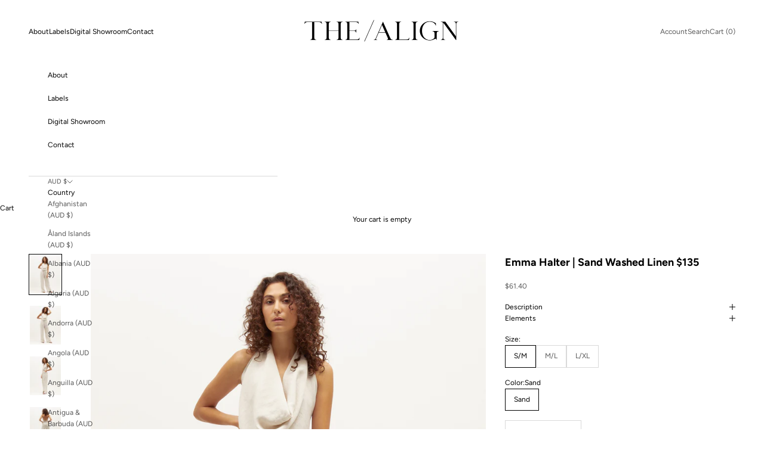

--- FILE ---
content_type: text/html; charset=utf-8
request_url: https://thealign.com.au/products/emma-halter-black-washed-linen-135
body_size: 21882
content:
<!doctype html>

<html class="no-js" lang="en" dir="ltr">
  <head>
    <meta charset="utf-8">
    <meta name="viewport" content="width=device-width, initial-scale=1.0, height=device-height, minimum-scale=1.0, maximum-scale=5.0">

    <title>Emma Halter | Sand Washed Linen $135</title><meta name="description" content="ws: $61.40 | rrp: $135 MINIMUMS:  3 units per style.   DELIVERY: Kashmira 22/23: November   FABRIC: 100% Linen Oeko-Tex Certified fabric  "><link rel="canonical" href="https://thealign.com.au/products/emma-halter-black-washed-linen-135"><link rel="preconnect" href="https://cdn.shopify.com">
    <link rel="preconnect" href="https://fonts.shopifycdn.com" crossorigin>
    <link rel="dns-prefetch" href="https://productreviews.shopifycdn.com"><link rel="preload" href="//thealign.com.au/cdn/fonts/figtree/figtree_n4.3c0838aba1701047e60be6a99a1b0a40ce9b8419.woff2" as="font" type="font/woff2" crossorigin><link rel="preload" href="//thealign.com.au/cdn/fonts/figtree/figtree_n4.3c0838aba1701047e60be6a99a1b0a40ce9b8419.woff2" as="font" type="font/woff2" crossorigin><meta property="og:type" content="product">
  <meta property="og:title" content="Emma Halter | Sand Washed Linen $135">
  <meta property="product:price:amount" content="61.40">
  <meta property="product:price:currency" content="AUD"><meta property="og:image" content="http://thealign.com.au/cdn/shop/products/DH_0488.jpg?v=1653022054&width=2048">
  <meta property="og:image:secure_url" content="https://thealign.com.au/cdn/shop/products/DH_0488.jpg?v=1653022054&width=2048">
  <meta property="og:image:width" content="2400">
  <meta property="og:image:height" content="3000"><meta property="og:description" content="ws: $61.40 | rrp: $135 MINIMUMS:  3 units per style.   DELIVERY: Kashmira 22/23: November   FABRIC: 100% Linen Oeko-Tex Certified fabric  "><meta property="og:url" content="https://thealign.com.au/products/emma-halter-black-washed-linen-135">
<meta property="og:site_name" content="THE / ALIGN"><meta name="twitter:card" content="summary"><meta name="twitter:title" content="Emma Halter | Sand Washed Linen $135">
  <meta name="twitter:description" content="
ws: $61.40 | rrp: $135
MINIMUMS: 
3 units per style.
 
DELIVERY:
Kashmira 22/23: November
 
FABRIC: 100% Linen Oeko-Tex Certified fabric
 "><meta name="twitter:image" content="https://thealign.com.au/cdn/shop/products/DH_0488.jpg?crop=center&height=1200&v=1653022054&width=1200">
  <meta name="twitter:image:alt" content="">
  <script async crossorigin fetchpriority="high" src="/cdn/shopifycloud/importmap-polyfill/es-modules-shim.2.4.0.js"></script>
<script type="application/ld+json">
  {
    "@context": "https://schema.org",
    "@type": "Product",
    "productID": 7503345614997,
    "offers": [{
          "@type": "Offer",
          "name": "S\/M \/ Sand",
          "availability":"https://schema.org/InStock",
          "price": 61.4,
          "priceCurrency": "AUD",
          "priceValidUntil": "2026-02-03","url": "https://thealign.com.au/products/emma-halter-black-washed-linen-135?variant=42308677566613"
        },
{
          "@type": "Offer",
          "name": "M\/L \/ Sand",
          "availability":"https://schema.org/InStock",
          "price": 61.4,
          "priceCurrency": "AUD",
          "priceValidUntil": "2026-02-03","url": "https://thealign.com.au/products/emma-halter-black-washed-linen-135?variant=42308677599381"
        },
{
          "@type": "Offer",
          "name": "L\/XL \/ Sand",
          "availability":"https://schema.org/InStock",
          "price": 61.4,
          "priceCurrency": "AUD",
          "priceValidUntil": "2026-02-03","url": "https://thealign.com.au/products/emma-halter-black-washed-linen-135?variant=42308677632149"
        }
],"brand": {
      "@type": "Brand",
      "name": "Dominique Healy"
    },
    "name": "Emma Halter | Sand Washed Linen $135",
    "description": "\nws: $61.40 | rrp: $135\nMINIMUMS: \n3 units per style.\n \nDELIVERY:\nKashmira 22\/23: November\n \nFABRIC: 100% Linen Oeko-Tex Certified fabric\n ",
    "category": "Dress",
    "url": "https://thealign.com.au/products/emma-halter-black-washed-linen-135",
    "sku": null,"weight": {
      "@type": "QuantitativeValue",
      "unitCode": "kg",
      "value": 0.0
      },"image": {
      "@type": "ImageObject",
      "url": "https://thealign.com.au/cdn/shop/products/DH_0488.jpg?v=1653022054&width=1024",
      "image": "https://thealign.com.au/cdn/shop/products/DH_0488.jpg?v=1653022054&width=1024",
      "name": "",
      "width": "1024",
      "height": "1024"
    }
  }
  </script>



  <script type="application/ld+json">
  {
    "@context": "https://schema.org",
    "@type": "BreadcrumbList",
  "itemListElement": [{
      "@type": "ListItem",
      "position": 1,
      "name": "Home",
      "item": "https://thealign.com.au"
    },{
          "@type": "ListItem",
          "position": 2,
          "name": "Emma Halter | Sand Washed Linen $135",
          "item": "https://thealign.com.au/products/emma-halter-black-washed-linen-135"
        }]
  }
  </script>

<style>/* Typography (heading) */
  @font-face {
  font-family: Figtree;
  font-weight: 400;
  font-style: normal;
  font-display: fallback;
  src: url("//thealign.com.au/cdn/fonts/figtree/figtree_n4.3c0838aba1701047e60be6a99a1b0a40ce9b8419.woff2") format("woff2"),
       url("//thealign.com.au/cdn/fonts/figtree/figtree_n4.c0575d1db21fc3821f17fd6617d3dee552312137.woff") format("woff");
}

@font-face {
  font-family: Figtree;
  font-weight: 400;
  font-style: italic;
  font-display: fallback;
  src: url("//thealign.com.au/cdn/fonts/figtree/figtree_i4.89f7a4275c064845c304a4cf8a4a586060656db2.woff2") format("woff2"),
       url("//thealign.com.au/cdn/fonts/figtree/figtree_i4.6f955aaaafc55a22ffc1f32ecf3756859a5ad3e2.woff") format("woff");
}

/* Typography (body) */
  @font-face {
  font-family: Figtree;
  font-weight: 400;
  font-style: normal;
  font-display: fallback;
  src: url("//thealign.com.au/cdn/fonts/figtree/figtree_n4.3c0838aba1701047e60be6a99a1b0a40ce9b8419.woff2") format("woff2"),
       url("//thealign.com.au/cdn/fonts/figtree/figtree_n4.c0575d1db21fc3821f17fd6617d3dee552312137.woff") format("woff");
}

@font-face {
  font-family: Figtree;
  font-weight: 400;
  font-style: italic;
  font-display: fallback;
  src: url("//thealign.com.au/cdn/fonts/figtree/figtree_i4.89f7a4275c064845c304a4cf8a4a586060656db2.woff2") format("woff2"),
       url("//thealign.com.au/cdn/fonts/figtree/figtree_i4.6f955aaaafc55a22ffc1f32ecf3756859a5ad3e2.woff") format("woff");
}

@font-face {
  font-family: Figtree;
  font-weight: 700;
  font-style: normal;
  font-display: fallback;
  src: url("//thealign.com.au/cdn/fonts/figtree/figtree_n7.2fd9bfe01586148e644724096c9d75e8c7a90e55.woff2") format("woff2"),
       url("//thealign.com.au/cdn/fonts/figtree/figtree_n7.ea05de92d862f9594794ab281c4c3a67501ef5fc.woff") format("woff");
}

@font-face {
  font-family: Figtree;
  font-weight: 700;
  font-style: italic;
  font-display: fallback;
  src: url("//thealign.com.au/cdn/fonts/figtree/figtree_i7.06add7096a6f2ab742e09ec7e498115904eda1fe.woff2") format("woff2"),
       url("//thealign.com.au/cdn/fonts/figtree/figtree_i7.ee584b5fcaccdbb5518c0228158941f8df81b101.woff") format("woff");
}

:root {
    /* Container */
    --container-max-width: 100%;
    --container-xxs-max-width: 27.5rem; /* 440px */
    --container-xs-max-width: 42.5rem; /* 680px */
    --container-sm-max-width: 61.25rem; /* 980px */
    --container-md-max-width: 71.875rem; /* 1150px */
    --container-lg-max-width: 78.75rem; /* 1260px */
    --container-xl-max-width: 85rem; /* 1360px */
    --container-gutter: 1.25rem;

    --section-with-border-vertical-spacing: 2.5rem;
    --section-with-border-vertical-spacing-tight:2.5rem;
    --section-without-border-vertical-spacing:3.75rem;
    --section-without-border-vertical-spacing-tight:3.75rem;

    --section-stack-gap:3rem;
    --section-stack-gap-tight: 2.25rem;

    /* Form settings */
    --form-gap: 1.25rem; /* Gap between fieldset and submit button */
    --fieldset-gap: 1rem; /* Gap between each form input within a fieldset */
    --form-control-gap: 0.625rem; /* Gap between input and label (ignored for floating label) */
    --checkbox-control-gap: 0.75rem; /* Horizontal gap between checkbox and its associated label */
    --input-padding-block: 0.65rem; /* Vertical padding for input, textarea and native select */
    --input-padding-inline: 0.8rem; /* Horizontal padding for input, textarea and native select */
    --checkbox-size: 0.875rem; /* Size (width and height) for checkbox */

    /* Other sizes */
    --sticky-area-height: calc(var(--announcement-bar-is-sticky, 0) * var(--announcement-bar-height, 0px) + var(--header-is-sticky, 0) * var(--header-height, 0px));

    /* RTL support */
    --transform-logical-flip: 1;
    --transform-origin-start: left;
    --transform-origin-end: right;

    /**
     * ---------------------------------------------------------------------
     * TYPOGRAPHY
     * ---------------------------------------------------------------------
     */

    /* Font properties */
    --heading-font-family: Figtree, sans-serif;
    --heading-font-weight: 400;
    --heading-font-style: normal;
    --heading-text-transform: normal;
    --heading-letter-spacing: 0.0em;
    --text-font-family: Figtree, sans-serif;
    --text-font-weight: 400;
    --text-font-style: normal;
    --text-letter-spacing: 0.0em;
    --button-text-transform: uppercase;
    --button-letter-spacing: 0.0em;

    /* Font sizes */--text-heading-size-factor: 1;
    --text-h1: max(0.6875rem, clamp(1.375rem, 1.146341463414634rem + 0.975609756097561vw, 2rem) * var(--text-heading-size-factor));
    --text-h2: max(0.6875rem, clamp(1.25rem, 1.0670731707317074rem + 0.7804878048780488vw, 1.75rem) * var(--text-heading-size-factor));
    --text-h3: max(0.6875rem, clamp(1.125rem, 1.0335365853658536rem + 0.3902439024390244vw, 1.375rem) * var(--text-heading-size-factor));
    --text-h4: max(0.6875rem, clamp(1rem, 0.9542682926829268rem + 0.1951219512195122vw, 1.125rem) * var(--text-heading-size-factor));
    --text-h5: calc(0.875rem * var(--text-heading-size-factor));
    --text-h6: calc(0.75rem * var(--text-heading-size-factor));

    --text-xs: 0.6875rem;
    --text-sm: 0.75rem;
    --text-base: 0.75rem;
    --text-lg: 0.875rem;
    --text-xl: 1.0rem;

    /**
     * ---------------------------------------------------------------------
     * COLORS
     * ---------------------------------------------------------------------
     */

    /* Color settings */--accent: 233 233 233;
    --text-primary: 0 0 0;
    --background-primary: 255 255 255;
    --background-secondary: 255 255 255;
    --border-color: 217 217 217;
    --page-overlay: 0 0 0 / 0.4;

    /* Button colors */
    --button-background-primary: 233 233 233;
    --button-text-primary: 0 0 0;

    /* Status colors */
    --success-background: 241 246 238;
    --success-text: 189 212 176;
    --warning-background: 252 248 242;
    --warning-text: 233 197 147;
    --error-background: 244 230 230;
    --error-text: 210 150 150;

    /* Product colors */
    --on-sale-text: 227 44 43;
    --on-sale-badge-background: 227 44 43;
    --on-sale-badge-text: 255 255 255;
    --sold-out-badge-background: 239 239 239;
    --sold-out-badge-text: 0 0 0 / 0.65;
    --custom-badge-background: 28 28 28;
    --custom-badge-text: 255 255 255;
    --star-color: 239 239 239;

    /* Header colors */--header-background: 255 255 255;
    --header-text: 0 0 0;
    --header-border-color: 217 217 217;

    /* Footer colors */--footer-background: 255 255 255;
    --footer-text: 0 0 0;
    --footer-border-color: 217 217 217;

    /* Modal colors */--modal-background: 255 255 255;
    --modal-text: 0 0 0;
    --modal-border-color: 217 217 217;

    /* Drawer colors (reuse the same as modal) */
    --drawer-background: 255 255 255;
    --drawer-text: 0 0 0;
    --drawer-border-color: 217 217 217;

    /* Popover background (uses the primary background) */
    --popover-background: 255 255 255;
    --popover-text: 0 0 0;
    --popover-border-color: 217 217 217;

    /* Rounded variables (used for border radius) */
    --rounded-full: 9999px;
    --button-border-radius: 0.0rem;
    --input-border-radius: 0.0rem;

    /* Box shadow */
    --shadow-sm: 0 2px 8px rgb(0 0 0 / 0.05);
    --shadow: 0 5px 15px rgb(0 0 0 / 0.05);
    --shadow-md: 0 5px 30px rgb(0 0 0 / 0.05);
    --shadow-block: px px px rgb(var(--text-primary) / 0.0);

    /**
     * ---------------------------------------------------------------------
     * OTHER
     * ---------------------------------------------------------------------
     */

    --checkmark-svg-url: url(//thealign.com.au/cdn/shop/t/13/assets/checkmark.svg?v=5085511394707007931707706903);
    --cursor-zoom-in-svg-url: url(//thealign.com.au/cdn/shop/t/13/assets/cursor-zoom-in.svg?v=179346033183326186621707706903);
  }

  [dir="rtl"]:root {
    /* RTL support */
    --transform-logical-flip: -1;
    --transform-origin-start: right;
    --transform-origin-end: left;
  }

  @media screen and (min-width: 700px) {
    :root {
      /* Typography (font size) */
      --text-xs: 0.6875rem;
      --text-sm: 0.75rem;
      --text-base: 0.75rem;
      --text-lg: 0.875rem;
      --text-xl: 1.125rem;

      /* Spacing settings */
      --container-gutter: 2rem;
    }
  }

  @media screen and (min-width: 1000px) {
    :root {
      /* Spacing settings */
      --container-gutter: 3rem;

      --section-with-border-vertical-spacing: 4rem;
      --section-with-border-vertical-spacing-tight: 4rem;
      --section-without-border-vertical-spacing: 6rem;
      --section-without-border-vertical-spacing-tight: 6rem;

      --section-stack-gap:3rem;
      --section-stack-gap-tight:3rem;
    }
  }
</style><script>
  document.documentElement.classList.replace('no-js', 'js');

  // This allows to expose several variables to the global scope, to be used in scripts
  window.themeVariables = {
    settings: {
      showPageTransition: true,
      pageType: "product",
      moneyFormat: "${{amount}}",
      moneyWithCurrencyFormat: "${{amount}} AUD",
      currencyCodeEnabled: false,
      cartType: "drawer"
    },

    strings: {
      addToCartButton: "Add to cart",
      soldOutButton: "Sold out",
      preOrderButton: "Pre-order",
      unavailableButton: "Unavailable",
      addedToCart: "Added to your cart!",
      closeGallery: "Close gallery",
      zoomGallery: "Zoom picture",
      errorGallery: "Image cannot be loaded",
      soldOutBadge: "Sold out",
      discountBadge: "Save @@",
      sku: "SKU:",
      shippingEstimatorNoResults: "Sorry, we do not ship to your address.",
      shippingEstimatorOneResult: "There is one shipping rate for your address:",
      shippingEstimatorMultipleResults: "There are several shipping rates for your address:",
      shippingEstimatorError: "One or more error occurred while retrieving shipping rates:",
      next: "Next",
      previous: "Previous"
    },

    mediaQueries: {
      'sm': 'screen and (min-width: 700px)',
      'md': 'screen and (min-width: 1000px)',
      'lg': 'screen and (min-width: 1150px)',
      'xl': 'screen and (min-width: 1400px)',
      '2xl': 'screen and (min-width: 1600px)',
      'sm-max': 'screen and (max-width: 699px)',
      'md-max': 'screen and (max-width: 999px)',
      'lg-max': 'screen and (max-width: 1149px)',
      'xl-max': 'screen and (max-width: 1399px)',
      '2xl-max': 'screen and (max-width: 1599px)',
      'motion-safe': '(prefers-reduced-motion: no-preference)',
      'motion-reduce': '(prefers-reduced-motion: reduce)',
      'supports-hover': 'screen and (pointer: fine)',
      'supports-touch': 'screen and (hover: none)'
    }
  };window.addEventListener('pageshow', async (event) => {
      const isReloaded = (window.performance.navigation && window.performance.navigation.type === 1) || window.performance.getEntriesByType('navigation').map((nav) => nav.type).includes('reload');

      if (window.matchMedia('(prefers-reduced-motion: no-preference)').matches && !event.persisted && !isReloaded && document.referrer.includes(location.host)) {
        await document.body.animate({opacity: [0, 1]}, {duration: 200}).finished;
      }

      document.body.style.setProperty('opacity', '1');
    });</script><script async src="//thealign.com.au/cdn/shop/t/13/assets/es-module-shims.min.js?v=93572372115946385171707706903"></script>

    <script type="importmap">{
        "imports": {
          "vendor": "//thealign.com.au/cdn/shop/t/13/assets/vendor.min.js?v=181183994124102247771707706903",
          "theme": "//thealign.com.au/cdn/shop/t/13/assets/theme.js?v=158943211358931529511707706903",
          "photoswipe": "//thealign.com.au/cdn/shop/t/13/assets/photoswipe.min.js?v=96595610301167188461707706903"
        }
      }
    </script>

    <script type="module" src="//thealign.com.au/cdn/shop/t/13/assets/vendor.min.js?v=181183994124102247771707706903"></script>
    <script type="module" src="//thealign.com.au/cdn/shop/t/13/assets/theme.js?v=158943211358931529511707706903"></script>

    <script>window.performance && window.performance.mark && window.performance.mark('shopify.content_for_header.start');</script><meta id="shopify-digital-wallet" name="shopify-digital-wallet" content="/24143811/digital_wallets/dialog">
<link rel="alternate" type="application/json+oembed" href="https://thealign.com.au/products/emma-halter-black-washed-linen-135.oembed">
<script async="async" src="/checkouts/internal/preloads.js?locale=en-AU"></script>
<script id="shopify-features" type="application/json">{"accessToken":"c63c7b9bac7ff970b08f0d803067b31d","betas":["rich-media-storefront-analytics"],"domain":"thealign.com.au","predictiveSearch":true,"shopId":24143811,"locale":"en"}</script>
<script>var Shopify = Shopify || {};
Shopify.shop = "all-good-things-the-agency.myshopify.com";
Shopify.locale = "en";
Shopify.currency = {"active":"AUD","rate":"1.0"};
Shopify.country = "AU";
Shopify.theme = {"name":"Copy of Updated copy of Prestige","id":136849064085,"schema_name":"Prestige","schema_version":"7.0.1","theme_store_id":855,"role":"main"};
Shopify.theme.handle = "null";
Shopify.theme.style = {"id":null,"handle":null};
Shopify.cdnHost = "thealign.com.au/cdn";
Shopify.routes = Shopify.routes || {};
Shopify.routes.root = "/";</script>
<script type="module">!function(o){(o.Shopify=o.Shopify||{}).modules=!0}(window);</script>
<script>!function(o){function n(){var o=[];function n(){o.push(Array.prototype.slice.apply(arguments))}return n.q=o,n}var t=o.Shopify=o.Shopify||{};t.loadFeatures=n(),t.autoloadFeatures=n()}(window);</script>
<script id="shop-js-analytics" type="application/json">{"pageType":"product"}</script>
<script defer="defer" async type="module" src="//thealign.com.au/cdn/shopifycloud/shop-js/modules/v2/client.init-shop-cart-sync_BT-GjEfc.en.esm.js"></script>
<script defer="defer" async type="module" src="//thealign.com.au/cdn/shopifycloud/shop-js/modules/v2/chunk.common_D58fp_Oc.esm.js"></script>
<script defer="defer" async type="module" src="//thealign.com.au/cdn/shopifycloud/shop-js/modules/v2/chunk.modal_xMitdFEc.esm.js"></script>
<script type="module">
  await import("//thealign.com.au/cdn/shopifycloud/shop-js/modules/v2/client.init-shop-cart-sync_BT-GjEfc.en.esm.js");
await import("//thealign.com.au/cdn/shopifycloud/shop-js/modules/v2/chunk.common_D58fp_Oc.esm.js");
await import("//thealign.com.au/cdn/shopifycloud/shop-js/modules/v2/chunk.modal_xMitdFEc.esm.js");

  window.Shopify.SignInWithShop?.initShopCartSync?.({"fedCMEnabled":true,"windoidEnabled":true});

</script>
<script>(function() {
  var isLoaded = false;
  function asyncLoad() {
    if (isLoaded) return;
    isLoaded = true;
    var urls = ["https:\/\/static.klaviyo.com\/onsite\/js\/klaviyo.js?company_id=Uvh9QP\u0026shop=all-good-things-the-agency.myshopify.com","https:\/\/static.klaviyo.com\/onsite\/js\/klaviyo.js?company_id=Uvh9QP\u0026shop=all-good-things-the-agency.myshopify.com"];
    for (var i = 0; i < urls.length; i++) {
      var s = document.createElement('script');
      s.type = 'text/javascript';
      s.async = true;
      s.src = urls[i];
      var x = document.getElementsByTagName('script')[0];
      x.parentNode.insertBefore(s, x);
    }
  };
  if(window.attachEvent) {
    window.attachEvent('onload', asyncLoad);
  } else {
    window.addEventListener('load', asyncLoad, false);
  }
})();</script>
<script id="__st">var __st={"a":24143811,"offset":39600,"reqid":"538d027a-ebcb-42b9-8afd-700553d6d033-1769223450","pageurl":"thealign.com.au\/products\/emma-halter-black-washed-linen-135","u":"877c87d2670a","p":"product","rtyp":"product","rid":7503345614997};</script>
<script>window.ShopifyPaypalV4VisibilityTracking = true;</script>
<script id="captcha-bootstrap">!function(){'use strict';const t='contact',e='account',n='new_comment',o=[[t,t],['blogs',n],['comments',n],[t,'customer']],c=[[e,'customer_login'],[e,'guest_login'],[e,'recover_customer_password'],[e,'create_customer']],r=t=>t.map((([t,e])=>`form[action*='/${t}']:not([data-nocaptcha='true']) input[name='form_type'][value='${e}']`)).join(','),a=t=>()=>t?[...document.querySelectorAll(t)].map((t=>t.form)):[];function s(){const t=[...o],e=r(t);return a(e)}const i='password',u='form_key',d=['recaptcha-v3-token','g-recaptcha-response','h-captcha-response',i],f=()=>{try{return window.sessionStorage}catch{return}},m='__shopify_v',_=t=>t.elements[u];function p(t,e,n=!1){try{const o=window.sessionStorage,c=JSON.parse(o.getItem(e)),{data:r}=function(t){const{data:e,action:n}=t;return t[m]||n?{data:e,action:n}:{data:t,action:n}}(c);for(const[e,n]of Object.entries(r))t.elements[e]&&(t.elements[e].value=n);n&&o.removeItem(e)}catch(o){console.error('form repopulation failed',{error:o})}}const l='form_type',E='cptcha';function T(t){t.dataset[E]=!0}const w=window,h=w.document,L='Shopify',v='ce_forms',y='captcha';let A=!1;((t,e)=>{const n=(g='f06e6c50-85a8-45c8-87d0-21a2b65856fe',I='https://cdn.shopify.com/shopifycloud/storefront-forms-hcaptcha/ce_storefront_forms_captcha_hcaptcha.v1.5.2.iife.js',D={infoText:'Protected by hCaptcha',privacyText:'Privacy',termsText:'Terms'},(t,e,n)=>{const o=w[L][v],c=o.bindForm;if(c)return c(t,g,e,D).then(n);var r;o.q.push([[t,g,e,D],n]),r=I,A||(h.body.append(Object.assign(h.createElement('script'),{id:'captcha-provider',async:!0,src:r})),A=!0)});var g,I,D;w[L]=w[L]||{},w[L][v]=w[L][v]||{},w[L][v].q=[],w[L][y]=w[L][y]||{},w[L][y].protect=function(t,e){n(t,void 0,e),T(t)},Object.freeze(w[L][y]),function(t,e,n,w,h,L){const[v,y,A,g]=function(t,e,n){const i=e?o:[],u=t?c:[],d=[...i,...u],f=r(d),m=r(i),_=r(d.filter((([t,e])=>n.includes(e))));return[a(f),a(m),a(_),s()]}(w,h,L),I=t=>{const e=t.target;return e instanceof HTMLFormElement?e:e&&e.form},D=t=>v().includes(t);t.addEventListener('submit',(t=>{const e=I(t);if(!e)return;const n=D(e)&&!e.dataset.hcaptchaBound&&!e.dataset.recaptchaBound,o=_(e),c=g().includes(e)&&(!o||!o.value);(n||c)&&t.preventDefault(),c&&!n&&(function(t){try{if(!f())return;!function(t){const e=f();if(!e)return;const n=_(t);if(!n)return;const o=n.value;o&&e.removeItem(o)}(t);const e=Array.from(Array(32),(()=>Math.random().toString(36)[2])).join('');!function(t,e){_(t)||t.append(Object.assign(document.createElement('input'),{type:'hidden',name:u})),t.elements[u].value=e}(t,e),function(t,e){const n=f();if(!n)return;const o=[...t.querySelectorAll(`input[type='${i}']`)].map((({name:t})=>t)),c=[...d,...o],r={};for(const[a,s]of new FormData(t).entries())c.includes(a)||(r[a]=s);n.setItem(e,JSON.stringify({[m]:1,action:t.action,data:r}))}(t,e)}catch(e){console.error('failed to persist form',e)}}(e),e.submit())}));const S=(t,e)=>{t&&!t.dataset[E]&&(n(t,e.some((e=>e===t))),T(t))};for(const o of['focusin','change'])t.addEventListener(o,(t=>{const e=I(t);D(e)&&S(e,y())}));const B=e.get('form_key'),M=e.get(l),P=B&&M;t.addEventListener('DOMContentLoaded',(()=>{const t=y();if(P)for(const e of t)e.elements[l].value===M&&p(e,B);[...new Set([...A(),...v().filter((t=>'true'===t.dataset.shopifyCaptcha))])].forEach((e=>S(e,t)))}))}(h,new URLSearchParams(w.location.search),n,t,e,['guest_login'])})(!0,!0)}();</script>
<script integrity="sha256-4kQ18oKyAcykRKYeNunJcIwy7WH5gtpwJnB7kiuLZ1E=" data-source-attribution="shopify.loadfeatures" defer="defer" src="//thealign.com.au/cdn/shopifycloud/storefront/assets/storefront/load_feature-a0a9edcb.js" crossorigin="anonymous"></script>
<script data-source-attribution="shopify.dynamic_checkout.dynamic.init">var Shopify=Shopify||{};Shopify.PaymentButton=Shopify.PaymentButton||{isStorefrontPortableWallets:!0,init:function(){window.Shopify.PaymentButton.init=function(){};var t=document.createElement("script");t.src="https://thealign.com.au/cdn/shopifycloud/portable-wallets/latest/portable-wallets.en.js",t.type="module",document.head.appendChild(t)}};
</script>
<script data-source-attribution="shopify.dynamic_checkout.buyer_consent">
  function portableWalletsHideBuyerConsent(e){var t=document.getElementById("shopify-buyer-consent"),n=document.getElementById("shopify-subscription-policy-button");t&&n&&(t.classList.add("hidden"),t.setAttribute("aria-hidden","true"),n.removeEventListener("click",e))}function portableWalletsShowBuyerConsent(e){var t=document.getElementById("shopify-buyer-consent"),n=document.getElementById("shopify-subscription-policy-button");t&&n&&(t.classList.remove("hidden"),t.removeAttribute("aria-hidden"),n.addEventListener("click",e))}window.Shopify?.PaymentButton&&(window.Shopify.PaymentButton.hideBuyerConsent=portableWalletsHideBuyerConsent,window.Shopify.PaymentButton.showBuyerConsent=portableWalletsShowBuyerConsent);
</script>
<script data-source-attribution="shopify.dynamic_checkout.cart.bootstrap">document.addEventListener("DOMContentLoaded",(function(){function t(){return document.querySelector("shopify-accelerated-checkout-cart, shopify-accelerated-checkout")}if(t())Shopify.PaymentButton.init();else{new MutationObserver((function(e,n){t()&&(Shopify.PaymentButton.init(),n.disconnect())})).observe(document.body,{childList:!0,subtree:!0})}}));
</script>

<script>window.performance && window.performance.mark && window.performance.mark('shopify.content_for_header.end');</script>
<link href="//thealign.com.au/cdn/shop/t/13/assets/theme.css?v=79318698652885667841707706903" rel="stylesheet" type="text/css" media="all" /><link href="https://monorail-edge.shopifysvc.com" rel="dns-prefetch">
<script>(function(){if ("sendBeacon" in navigator && "performance" in window) {try {var session_token_from_headers = performance.getEntriesByType('navigation')[0].serverTiming.find(x => x.name == '_s').description;} catch {var session_token_from_headers = undefined;}var session_cookie_matches = document.cookie.match(/_shopify_s=([^;]*)/);var session_token_from_cookie = session_cookie_matches && session_cookie_matches.length === 2 ? session_cookie_matches[1] : "";var session_token = session_token_from_headers || session_token_from_cookie || "";function handle_abandonment_event(e) {var entries = performance.getEntries().filter(function(entry) {return /monorail-edge.shopifysvc.com/.test(entry.name);});if (!window.abandonment_tracked && entries.length === 0) {window.abandonment_tracked = true;var currentMs = Date.now();var navigation_start = performance.timing.navigationStart;var payload = {shop_id: 24143811,url: window.location.href,navigation_start,duration: currentMs - navigation_start,session_token,page_type: "product"};window.navigator.sendBeacon("https://monorail-edge.shopifysvc.com/v1/produce", JSON.stringify({schema_id: "online_store_buyer_site_abandonment/1.1",payload: payload,metadata: {event_created_at_ms: currentMs,event_sent_at_ms: currentMs}}));}}window.addEventListener('pagehide', handle_abandonment_event);}}());</script>
<script id="web-pixels-manager-setup">(function e(e,d,r,n,o){if(void 0===o&&(o={}),!Boolean(null===(a=null===(i=window.Shopify)||void 0===i?void 0:i.analytics)||void 0===a?void 0:a.replayQueue)){var i,a;window.Shopify=window.Shopify||{};var t=window.Shopify;t.analytics=t.analytics||{};var s=t.analytics;s.replayQueue=[],s.publish=function(e,d,r){return s.replayQueue.push([e,d,r]),!0};try{self.performance.mark("wpm:start")}catch(e){}var l=function(){var e={modern:/Edge?\/(1{2}[4-9]|1[2-9]\d|[2-9]\d{2}|\d{4,})\.\d+(\.\d+|)|Firefox\/(1{2}[4-9]|1[2-9]\d|[2-9]\d{2}|\d{4,})\.\d+(\.\d+|)|Chrom(ium|e)\/(9{2}|\d{3,})\.\d+(\.\d+|)|(Maci|X1{2}).+ Version\/(15\.\d+|(1[6-9]|[2-9]\d|\d{3,})\.\d+)([,.]\d+|)( \(\w+\)|)( Mobile\/\w+|) Safari\/|Chrome.+OPR\/(9{2}|\d{3,})\.\d+\.\d+|(CPU[ +]OS|iPhone[ +]OS|CPU[ +]iPhone|CPU IPhone OS|CPU iPad OS)[ +]+(15[._]\d+|(1[6-9]|[2-9]\d|\d{3,})[._]\d+)([._]\d+|)|Android:?[ /-](13[3-9]|1[4-9]\d|[2-9]\d{2}|\d{4,})(\.\d+|)(\.\d+|)|Android.+Firefox\/(13[5-9]|1[4-9]\d|[2-9]\d{2}|\d{4,})\.\d+(\.\d+|)|Android.+Chrom(ium|e)\/(13[3-9]|1[4-9]\d|[2-9]\d{2}|\d{4,})\.\d+(\.\d+|)|SamsungBrowser\/([2-9]\d|\d{3,})\.\d+/,legacy:/Edge?\/(1[6-9]|[2-9]\d|\d{3,})\.\d+(\.\d+|)|Firefox\/(5[4-9]|[6-9]\d|\d{3,})\.\d+(\.\d+|)|Chrom(ium|e)\/(5[1-9]|[6-9]\d|\d{3,})\.\d+(\.\d+|)([\d.]+$|.*Safari\/(?![\d.]+ Edge\/[\d.]+$))|(Maci|X1{2}).+ Version\/(10\.\d+|(1[1-9]|[2-9]\d|\d{3,})\.\d+)([,.]\d+|)( \(\w+\)|)( Mobile\/\w+|) Safari\/|Chrome.+OPR\/(3[89]|[4-9]\d|\d{3,})\.\d+\.\d+|(CPU[ +]OS|iPhone[ +]OS|CPU[ +]iPhone|CPU IPhone OS|CPU iPad OS)[ +]+(10[._]\d+|(1[1-9]|[2-9]\d|\d{3,})[._]\d+)([._]\d+|)|Android:?[ /-](13[3-9]|1[4-9]\d|[2-9]\d{2}|\d{4,})(\.\d+|)(\.\d+|)|Mobile Safari.+OPR\/([89]\d|\d{3,})\.\d+\.\d+|Android.+Firefox\/(13[5-9]|1[4-9]\d|[2-9]\d{2}|\d{4,})\.\d+(\.\d+|)|Android.+Chrom(ium|e)\/(13[3-9]|1[4-9]\d|[2-9]\d{2}|\d{4,})\.\d+(\.\d+|)|Android.+(UC? ?Browser|UCWEB|U3)[ /]?(15\.([5-9]|\d{2,})|(1[6-9]|[2-9]\d|\d{3,})\.\d+)\.\d+|SamsungBrowser\/(5\.\d+|([6-9]|\d{2,})\.\d+)|Android.+MQ{2}Browser\/(14(\.(9|\d{2,})|)|(1[5-9]|[2-9]\d|\d{3,})(\.\d+|))(\.\d+|)|K[Aa][Ii]OS\/(3\.\d+|([4-9]|\d{2,})\.\d+)(\.\d+|)/},d=e.modern,r=e.legacy,n=navigator.userAgent;return n.match(d)?"modern":n.match(r)?"legacy":"unknown"}(),u="modern"===l?"modern":"legacy",c=(null!=n?n:{modern:"",legacy:""})[u],f=function(e){return[e.baseUrl,"/wpm","/b",e.hashVersion,"modern"===e.buildTarget?"m":"l",".js"].join("")}({baseUrl:d,hashVersion:r,buildTarget:u}),m=function(e){var d=e.version,r=e.bundleTarget,n=e.surface,o=e.pageUrl,i=e.monorailEndpoint;return{emit:function(e){var a=e.status,t=e.errorMsg,s=(new Date).getTime(),l=JSON.stringify({metadata:{event_sent_at_ms:s},events:[{schema_id:"web_pixels_manager_load/3.1",payload:{version:d,bundle_target:r,page_url:o,status:a,surface:n,error_msg:t},metadata:{event_created_at_ms:s}}]});if(!i)return console&&console.warn&&console.warn("[Web Pixels Manager] No Monorail endpoint provided, skipping logging."),!1;try{return self.navigator.sendBeacon.bind(self.navigator)(i,l)}catch(e){}var u=new XMLHttpRequest;try{return u.open("POST",i,!0),u.setRequestHeader("Content-Type","text/plain"),u.send(l),!0}catch(e){return console&&console.warn&&console.warn("[Web Pixels Manager] Got an unhandled error while logging to Monorail."),!1}}}}({version:r,bundleTarget:l,surface:e.surface,pageUrl:self.location.href,monorailEndpoint:e.monorailEndpoint});try{o.browserTarget=l,function(e){var d=e.src,r=e.async,n=void 0===r||r,o=e.onload,i=e.onerror,a=e.sri,t=e.scriptDataAttributes,s=void 0===t?{}:t,l=document.createElement("script"),u=document.querySelector("head"),c=document.querySelector("body");if(l.async=n,l.src=d,a&&(l.integrity=a,l.crossOrigin="anonymous"),s)for(var f in s)if(Object.prototype.hasOwnProperty.call(s,f))try{l.dataset[f]=s[f]}catch(e){}if(o&&l.addEventListener("load",o),i&&l.addEventListener("error",i),u)u.appendChild(l);else{if(!c)throw new Error("Did not find a head or body element to append the script");c.appendChild(l)}}({src:f,async:!0,onload:function(){if(!function(){var e,d;return Boolean(null===(d=null===(e=window.Shopify)||void 0===e?void 0:e.analytics)||void 0===d?void 0:d.initialized)}()){var d=window.webPixelsManager.init(e)||void 0;if(d){var r=window.Shopify.analytics;r.replayQueue.forEach((function(e){var r=e[0],n=e[1],o=e[2];d.publishCustomEvent(r,n,o)})),r.replayQueue=[],r.publish=d.publishCustomEvent,r.visitor=d.visitor,r.initialized=!0}}},onerror:function(){return m.emit({status:"failed",errorMsg:"".concat(f," has failed to load")})},sri:function(e){var d=/^sha384-[A-Za-z0-9+/=]+$/;return"string"==typeof e&&d.test(e)}(c)?c:"",scriptDataAttributes:o}),m.emit({status:"loading"})}catch(e){m.emit({status:"failed",errorMsg:(null==e?void 0:e.message)||"Unknown error"})}}})({shopId: 24143811,storefrontBaseUrl: "https://thealign.com.au",extensionsBaseUrl: "https://extensions.shopifycdn.com/cdn/shopifycloud/web-pixels-manager",monorailEndpoint: "https://monorail-edge.shopifysvc.com/unstable/produce_batch",surface: "storefront-renderer",enabledBetaFlags: ["2dca8a86"],webPixelsConfigList: [{"id":"88735893","eventPayloadVersion":"v1","runtimeContext":"LAX","scriptVersion":"1","type":"CUSTOM","privacyPurposes":["ANALYTICS"],"name":"Google Analytics tag (migrated)"},{"id":"shopify-app-pixel","configuration":"{}","eventPayloadVersion":"v1","runtimeContext":"STRICT","scriptVersion":"0450","apiClientId":"shopify-pixel","type":"APP","privacyPurposes":["ANALYTICS","MARKETING"]},{"id":"shopify-custom-pixel","eventPayloadVersion":"v1","runtimeContext":"LAX","scriptVersion":"0450","apiClientId":"shopify-pixel","type":"CUSTOM","privacyPurposes":["ANALYTICS","MARKETING"]}],isMerchantRequest: false,initData: {"shop":{"name":"THE \/ ALIGN","paymentSettings":{"currencyCode":"AUD"},"myshopifyDomain":"all-good-things-the-agency.myshopify.com","countryCode":"AU","storefrontUrl":"https:\/\/thealign.com.au"},"customer":null,"cart":null,"checkout":null,"productVariants":[{"price":{"amount":61.4,"currencyCode":"AUD"},"product":{"title":"Emma Halter | Sand Washed Linen $135","vendor":"Dominique Healy","id":"7503345614997","untranslatedTitle":"Emma Halter | Sand Washed Linen $135","url":"\/products\/emma-halter-black-washed-linen-135","type":"Dress"},"id":"42308677566613","image":{"src":"\/\/thealign.com.au\/cdn\/shop\/products\/DH_0488.jpg?v=1653022054"},"sku":null,"title":"S\/M \/ Sand","untranslatedTitle":"S\/M \/ Sand"},{"price":{"amount":61.4,"currencyCode":"AUD"},"product":{"title":"Emma Halter | Sand Washed Linen $135","vendor":"Dominique Healy","id":"7503345614997","untranslatedTitle":"Emma Halter | Sand Washed Linen $135","url":"\/products\/emma-halter-black-washed-linen-135","type":"Dress"},"id":"42308677599381","image":{"src":"\/\/thealign.com.au\/cdn\/shop\/products\/DH_0488.jpg?v=1653022054"},"sku":null,"title":"M\/L \/ Sand","untranslatedTitle":"M\/L \/ Sand"},{"price":{"amount":61.4,"currencyCode":"AUD"},"product":{"title":"Emma Halter | Sand Washed Linen $135","vendor":"Dominique Healy","id":"7503345614997","untranslatedTitle":"Emma Halter | Sand Washed Linen $135","url":"\/products\/emma-halter-black-washed-linen-135","type":"Dress"},"id":"42308677632149","image":{"src":"\/\/thealign.com.au\/cdn\/shop\/products\/DH_0488.jpg?v=1653022054"},"sku":null,"title":"L\/XL \/ Sand","untranslatedTitle":"L\/XL \/ Sand"}],"purchasingCompany":null},},"https://thealign.com.au/cdn","fcfee988w5aeb613cpc8e4bc33m6693e112",{"modern":"","legacy":""},{"shopId":"24143811","storefrontBaseUrl":"https:\/\/thealign.com.au","extensionBaseUrl":"https:\/\/extensions.shopifycdn.com\/cdn\/shopifycloud\/web-pixels-manager","surface":"storefront-renderer","enabledBetaFlags":"[\"2dca8a86\"]","isMerchantRequest":"false","hashVersion":"fcfee988w5aeb613cpc8e4bc33m6693e112","publish":"custom","events":"[[\"page_viewed\",{}],[\"product_viewed\",{\"productVariant\":{\"price\":{\"amount\":61.4,\"currencyCode\":\"AUD\"},\"product\":{\"title\":\"Emma Halter | Sand Washed Linen $135\",\"vendor\":\"Dominique Healy\",\"id\":\"7503345614997\",\"untranslatedTitle\":\"Emma Halter | Sand Washed Linen $135\",\"url\":\"\/products\/emma-halter-black-washed-linen-135\",\"type\":\"Dress\"},\"id\":\"42308677566613\",\"image\":{\"src\":\"\/\/thealign.com.au\/cdn\/shop\/products\/DH_0488.jpg?v=1653022054\"},\"sku\":null,\"title\":\"S\/M \/ Sand\",\"untranslatedTitle\":\"S\/M \/ Sand\"}}]]"});</script><script>
  window.ShopifyAnalytics = window.ShopifyAnalytics || {};
  window.ShopifyAnalytics.meta = window.ShopifyAnalytics.meta || {};
  window.ShopifyAnalytics.meta.currency = 'AUD';
  var meta = {"product":{"id":7503345614997,"gid":"gid:\/\/shopify\/Product\/7503345614997","vendor":"Dominique Healy","type":"Dress","handle":"emma-halter-black-washed-linen-135","variants":[{"id":42308677566613,"price":6140,"name":"Emma Halter | Sand Washed Linen $135 - S\/M \/ Sand","public_title":"S\/M \/ Sand","sku":null},{"id":42308677599381,"price":6140,"name":"Emma Halter | Sand Washed Linen $135 - M\/L \/ Sand","public_title":"M\/L \/ Sand","sku":null},{"id":42308677632149,"price":6140,"name":"Emma Halter | Sand Washed Linen $135 - L\/XL \/ Sand","public_title":"L\/XL \/ Sand","sku":null}],"remote":false},"page":{"pageType":"product","resourceType":"product","resourceId":7503345614997,"requestId":"538d027a-ebcb-42b9-8afd-700553d6d033-1769223450"}};
  for (var attr in meta) {
    window.ShopifyAnalytics.meta[attr] = meta[attr];
  }
</script>
<script class="analytics">
  (function () {
    var customDocumentWrite = function(content) {
      var jquery = null;

      if (window.jQuery) {
        jquery = window.jQuery;
      } else if (window.Checkout && window.Checkout.$) {
        jquery = window.Checkout.$;
      }

      if (jquery) {
        jquery('body').append(content);
      }
    };

    var hasLoggedConversion = function(token) {
      if (token) {
        return document.cookie.indexOf('loggedConversion=' + token) !== -1;
      }
      return false;
    }

    var setCookieIfConversion = function(token) {
      if (token) {
        var twoMonthsFromNow = new Date(Date.now());
        twoMonthsFromNow.setMonth(twoMonthsFromNow.getMonth() + 2);

        document.cookie = 'loggedConversion=' + token + '; expires=' + twoMonthsFromNow;
      }
    }

    var trekkie = window.ShopifyAnalytics.lib = window.trekkie = window.trekkie || [];
    if (trekkie.integrations) {
      return;
    }
    trekkie.methods = [
      'identify',
      'page',
      'ready',
      'track',
      'trackForm',
      'trackLink'
    ];
    trekkie.factory = function(method) {
      return function() {
        var args = Array.prototype.slice.call(arguments);
        args.unshift(method);
        trekkie.push(args);
        return trekkie;
      };
    };
    for (var i = 0; i < trekkie.methods.length; i++) {
      var key = trekkie.methods[i];
      trekkie[key] = trekkie.factory(key);
    }
    trekkie.load = function(config) {
      trekkie.config = config || {};
      trekkie.config.initialDocumentCookie = document.cookie;
      var first = document.getElementsByTagName('script')[0];
      var script = document.createElement('script');
      script.type = 'text/javascript';
      script.onerror = function(e) {
        var scriptFallback = document.createElement('script');
        scriptFallback.type = 'text/javascript';
        scriptFallback.onerror = function(error) {
                var Monorail = {
      produce: function produce(monorailDomain, schemaId, payload) {
        var currentMs = new Date().getTime();
        var event = {
          schema_id: schemaId,
          payload: payload,
          metadata: {
            event_created_at_ms: currentMs,
            event_sent_at_ms: currentMs
          }
        };
        return Monorail.sendRequest("https://" + monorailDomain + "/v1/produce", JSON.stringify(event));
      },
      sendRequest: function sendRequest(endpointUrl, payload) {
        // Try the sendBeacon API
        if (window && window.navigator && typeof window.navigator.sendBeacon === 'function' && typeof window.Blob === 'function' && !Monorail.isIos12()) {
          var blobData = new window.Blob([payload], {
            type: 'text/plain'
          });

          if (window.navigator.sendBeacon(endpointUrl, blobData)) {
            return true;
          } // sendBeacon was not successful

        } // XHR beacon

        var xhr = new XMLHttpRequest();

        try {
          xhr.open('POST', endpointUrl);
          xhr.setRequestHeader('Content-Type', 'text/plain');
          xhr.send(payload);
        } catch (e) {
          console.log(e);
        }

        return false;
      },
      isIos12: function isIos12() {
        return window.navigator.userAgent.lastIndexOf('iPhone; CPU iPhone OS 12_') !== -1 || window.navigator.userAgent.lastIndexOf('iPad; CPU OS 12_') !== -1;
      }
    };
    Monorail.produce('monorail-edge.shopifysvc.com',
      'trekkie_storefront_load_errors/1.1',
      {shop_id: 24143811,
      theme_id: 136849064085,
      app_name: "storefront",
      context_url: window.location.href,
      source_url: "//thealign.com.au/cdn/s/trekkie.storefront.8d95595f799fbf7e1d32231b9a28fd43b70c67d3.min.js"});

        };
        scriptFallback.async = true;
        scriptFallback.src = '//thealign.com.au/cdn/s/trekkie.storefront.8d95595f799fbf7e1d32231b9a28fd43b70c67d3.min.js';
        first.parentNode.insertBefore(scriptFallback, first);
      };
      script.async = true;
      script.src = '//thealign.com.au/cdn/s/trekkie.storefront.8d95595f799fbf7e1d32231b9a28fd43b70c67d3.min.js';
      first.parentNode.insertBefore(script, first);
    };
    trekkie.load(
      {"Trekkie":{"appName":"storefront","development":false,"defaultAttributes":{"shopId":24143811,"isMerchantRequest":null,"themeId":136849064085,"themeCityHash":"12952691378789649446","contentLanguage":"en","currency":"AUD","eventMetadataId":"8264178f-e4e5-448e-b425-28f317f67f7f"},"isServerSideCookieWritingEnabled":true,"monorailRegion":"shop_domain","enabledBetaFlags":["65f19447"]},"Session Attribution":{},"S2S":{"facebookCapiEnabled":false,"source":"trekkie-storefront-renderer","apiClientId":580111}}
    );

    var loaded = false;
    trekkie.ready(function() {
      if (loaded) return;
      loaded = true;

      window.ShopifyAnalytics.lib = window.trekkie;

      var originalDocumentWrite = document.write;
      document.write = customDocumentWrite;
      try { window.ShopifyAnalytics.merchantGoogleAnalytics.call(this); } catch(error) {};
      document.write = originalDocumentWrite;

      window.ShopifyAnalytics.lib.page(null,{"pageType":"product","resourceType":"product","resourceId":7503345614997,"requestId":"538d027a-ebcb-42b9-8afd-700553d6d033-1769223450","shopifyEmitted":true});

      var match = window.location.pathname.match(/checkouts\/(.+)\/(thank_you|post_purchase)/)
      var token = match? match[1]: undefined;
      if (!hasLoggedConversion(token)) {
        setCookieIfConversion(token);
        window.ShopifyAnalytics.lib.track("Viewed Product",{"currency":"AUD","variantId":42308677566613,"productId":7503345614997,"productGid":"gid:\/\/shopify\/Product\/7503345614997","name":"Emma Halter | Sand Washed Linen $135 - S\/M \/ Sand","price":"61.40","sku":null,"brand":"Dominique Healy","variant":"S\/M \/ Sand","category":"Dress","nonInteraction":true,"remote":false},undefined,undefined,{"shopifyEmitted":true});
      window.ShopifyAnalytics.lib.track("monorail:\/\/trekkie_storefront_viewed_product\/1.1",{"currency":"AUD","variantId":42308677566613,"productId":7503345614997,"productGid":"gid:\/\/shopify\/Product\/7503345614997","name":"Emma Halter | Sand Washed Linen $135 - S\/M \/ Sand","price":"61.40","sku":null,"brand":"Dominique Healy","variant":"S\/M \/ Sand","category":"Dress","nonInteraction":true,"remote":false,"referer":"https:\/\/thealign.com.au\/products\/emma-halter-black-washed-linen-135"});
      }
    });


        var eventsListenerScript = document.createElement('script');
        eventsListenerScript.async = true;
        eventsListenerScript.src = "//thealign.com.au/cdn/shopifycloud/storefront/assets/shop_events_listener-3da45d37.js";
        document.getElementsByTagName('head')[0].appendChild(eventsListenerScript);

})();</script>
  <script>
  if (!window.ga || (window.ga && typeof window.ga !== 'function')) {
    window.ga = function ga() {
      (window.ga.q = window.ga.q || []).push(arguments);
      if (window.Shopify && window.Shopify.analytics && typeof window.Shopify.analytics.publish === 'function') {
        window.Shopify.analytics.publish("ga_stub_called", {}, {sendTo: "google_osp_migration"});
      }
      console.error("Shopify's Google Analytics stub called with:", Array.from(arguments), "\nSee https://help.shopify.com/manual/promoting-marketing/pixels/pixel-migration#google for more information.");
    };
    if (window.Shopify && window.Shopify.analytics && typeof window.Shopify.analytics.publish === 'function') {
      window.Shopify.analytics.publish("ga_stub_initialized", {}, {sendTo: "google_osp_migration"});
    }
  }
</script>
<script
  defer
  src="https://thealign.com.au/cdn/shopifycloud/perf-kit/shopify-perf-kit-3.0.4.min.js"
  data-application="storefront-renderer"
  data-shop-id="24143811"
  data-render-region="gcp-us-central1"
  data-page-type="product"
  data-theme-instance-id="136849064085"
  data-theme-name="Prestige"
  data-theme-version="7.0.1"
  data-monorail-region="shop_domain"
  data-resource-timing-sampling-rate="10"
  data-shs="true"
  data-shs-beacon="true"
  data-shs-export-with-fetch="true"
  data-shs-logs-sample-rate="1"
  data-shs-beacon-endpoint="https://thealign.com.au/api/collect"
></script>
</head>

  

  <body class="features--zoom-image features--page-transition ">
    <div id="shopify-section-ezfy-custom-fonts" class="shopify-section">

</div>
<template id="drawer-default-template">
  <div part="base">
    <div part="overlay"></div>

    <div part="content">
      <header part="header">
        <slot name="header"></slot>

        <button type="button" is="dialog-close-button" part="close-button tap-area" aria-label="Close"><svg aria-hidden="true" focusable="false" fill="none" width="14" class="icon icon-close" viewBox="0 0 16 16">
      <path d="m1 1 14 14M1 15 15 1" stroke="currentColor" stroke-width="1.5"/>
    </svg>

  </button>
      </header>

      <div part="body">
        <slot></slot>
      </div>

      <footer part="footer">
        <slot name="footer"></slot>
      </footer>
    </div>
  </div>
</template><template id="modal-default-template">
  <div part="base">
    <div part="overlay"></div>

    <div part="content">
      <header part="header">
        <slot name="header"></slot>

        <button type="button" is="dialog-close-button" part="close-button tap-area" aria-label="Close"><svg aria-hidden="true" focusable="false" fill="none" width="14" class="icon icon-close" viewBox="0 0 16 16">
      <path d="m1 1 14 14M1 15 15 1" stroke="currentColor" stroke-width="1.5"/>
    </svg>

  </button>
      </header>

      <div part="body">
        <slot></slot>
      </div>
    </div>
  </div>
</template><template id="popover-default-template">
  <div part="base">
    <div part="overlay"></div>

    <div part="content">
      <header part="header">
        <slot name="header"></slot>

        <button type="button" is="dialog-close-button" part="close-button tap-area" aria-label="Close"><svg aria-hidden="true" focusable="false" fill="none" width="14" class="icon icon-close" viewBox="0 0 16 16">
      <path d="m1 1 14 14M1 15 15 1" stroke="currentColor" stroke-width="1.5"/>
    </svg>

  </button>
      </header>

      <div part="body">
        <slot></slot>
      </div>
    </div>
  </div>
</template><template id="header-search-default-template">
  <div part="base">
    <div part="overlay"></div>

    <div part="content">
      <slot></slot>
    </div>
  </div>
</template><template id="video-media-default-template">
  <slot></slot>

  <svg part="play-button" fill="none" width="48" height="48" viewBox="0 0 48 48">
    <path fill-rule="evenodd" clip-rule="evenodd" d="M48 24c0 13.255-10.745 24-24 24S0 37.255 0 24 10.745 0 24 0s24 10.745 24 24Zm-18 0-9-6.6v13.2l9-6.6Z" fill="var(--play-button-background, #ffffff)"/>
  </svg>
</template><loading-bar class="loading-bar" aria-hidden="true"></loading-bar>
    <a href="#main" allow-hash-change class="skip-to-content sr-only">Skip to content</a><!-- BEGIN sections: header-group -->
<header id="shopify-section-sections--16910914879637__header" class="shopify-section shopify-section-group-header-group shopify-section--header"><style>
  :root {
    --header-is-sticky: 1;
  }

  #shopify-section-sections--16910914879637__header {
    --header-grid: "primary-nav logo secondary-nav" / minmax(0, 1fr) auto minmax(0, 1fr);
    --header-padding-block: 1rem;
    --header-transparent-header-text-color: 255 255 255;
    --header-separation-border-color: 0 0 0 / 0;

    position: relative;
    z-index: 5;
  }

  @media screen and (min-width: 700px) {
    #shopify-section-sections--16910914879637__header {
      --header-padding-block: 1.6rem;
    }
  }

  @media screen and (min-width: 1000px) {
    #shopify-section-sections--16910914879637__header {}
  }#shopify-section-sections--16910914879637__header {
      position: sticky;
      top: 0;
    }

    .shopify-section--announcement-bar ~ #shopify-section-sections--16910914879637__header {
      top: calc(var(--announcement-bar-is-sticky, 0) * var(--announcement-bar-height, 0px));
    }#shopify-section-sections--16910914879637__header {
      --header-logo-width: 100px;
      --header-logo-height: 21px;
    }

    @media screen and (min-width: 700px) {
      #shopify-section-sections--16910914879637__header {
        --header-logo-width: 270px;
        --header-logo-height: 56px;
      }
    }</style>

<height-observer variable="header">
  <x-header class="header">
      <a href="/" class="header__logo"><span class="sr-only">THE / ALIGN</span><img src="//thealign.com.au/cdn/shop/files/THEALIGN_ORANGE_UPDATE.png?v=1682646190&amp;width=1658" alt="" srcset="//thealign.com.au/cdn/shop/files/THEALIGN_ORANGE_UPDATE.png?v=1682646190&amp;width=540 540w, //thealign.com.au/cdn/shop/files/THEALIGN_ORANGE_UPDATE.png?v=1682646190&amp;width=810 810w" width="1658" height="342" sizes="270px" class="header__logo-image"><img src="//thealign.com.au/cdn/shop/files/THEALIGN_ORANGE_IN_WHITE_UPDATE.png?v=1682646190&amp;width=1658" alt="" srcset="//thealign.com.au/cdn/shop/files/THEALIGN_ORANGE_IN_WHITE_UPDATE.png?v=1682646190&amp;width=540 540w, //thealign.com.au/cdn/shop/files/THEALIGN_ORANGE_IN_WHITE_UPDATE.png?v=1682646190&amp;width=810 810w" width="1658" height="342" sizes="270px" class="header__logo-image header__logo-image--transparent"></a>
    
<nav class="header__primary-nav " aria-label="Primary navigation">
        <button type="button" aria-controls="sidebar-menu" class="md:hidden">
          <span class="sr-only">Open navigation menu</span><svg aria-hidden="true" fill="none" focusable="false" width="24" class="header__nav-icon icon icon-hamburger" viewBox="0 0 24 24">
      <path d="M1 19h22M1 12h22M1 5h22" stroke="currentColor" stroke-width="1.5" stroke-linecap="square"/>
    </svg></button><ul class="contents unstyled-list md-max:hidden">

              <li class="header__primary-nav-item" data-title="About"><a href="/pages/about-us" class="h6" >About</a></li>

              <li class="header__primary-nav-item" data-title="Labels"><a href="/pages/labels-home" class="h6" >Labels</a></li>

              <li class="header__primary-nav-item" data-title="Digital Showroom"><a href="/pages/digital-showroom-landing" class="h6" >Digital Showroom</a></li>

              <li class="header__primary-nav-item" data-title="Contact"><a href="/pages/contact-us" class="h6" >Contact</a></li></ul></nav><nav class="header__secondary-nav" aria-label="Secondary navigation"><a href="/account" class="sm-max:hidden">
          <span class="sr-only">Open account page</span><span class="md:hidden"><svg aria-hidden="true" fill="none" focusable="false" width="24" class="header__nav-icon icon icon-account" viewBox="0 0 24 24">
      <path d="M16.125 8.75c-.184 2.478-2.063 4.5-4.125 4.5s-3.944-2.021-4.125-4.5c-.187-2.578 1.64-4.5 4.125-4.5 2.484 0 4.313 1.969 4.125 4.5Z" stroke="currentColor" stroke-width="1.5" stroke-linecap="round" stroke-linejoin="round"/>
      <path d="M3.017 20.747C3.783 16.5 7.922 14.25 12 14.25s8.217 2.25 8.984 6.497" stroke="currentColor" stroke-width="1.5" stroke-miterlimit="10"/>
    </svg></span>
            <span class="h6 link-faded md-max:hidden">Account</span></a><a href="/search" aria-controls="header-search-sections--16910914879637__header">
          <span class="sr-only">Open search</span><span class="md:hidden"><svg aria-hidden="true" fill="none" focusable="false" width="24" class="header__nav-icon icon icon-search" viewBox="0 0 24 24">
      <path d="M10.364 3a7.364 7.364 0 1 0 0 14.727 7.364 7.364 0 0 0 0-14.727Z" stroke="currentColor" stroke-width="1.5" stroke-miterlimit="10"/>
      <path d="M15.857 15.858 21 21.001" stroke="currentColor" stroke-width="1.5" stroke-miterlimit="10" stroke-linecap="round"/>
    </svg></span>
            <span class="h6 link-faded md-max:hidden">Search</span></a><a href="/cart" class="relative" aria-controls="cart-drawer">
        <span class="sr-only">Open cart</span><span class="md:hidden"><svg aria-hidden="true" fill="none" focusable="false" width="24" class="header__nav-icon icon icon-cart" viewBox="0 0 24 24"><path d="M4.75 8.25A.75.75 0 0 0 4 9L3 19.125c0 1.418 1.207 2.625 2.625 2.625h12.75c1.418 0 2.625-1.149 2.625-2.566L20 9a.75.75 0 0 0-.75-.75H4.75Zm2.75 0v-1.5a4.5 4.5 0 0 1 4.5-4.5v0a4.5 4.5 0 0 1 4.5 4.5v1.5" stroke="currentColor" stroke-width="1.5" stroke-linecap="round" stroke-linejoin="round"/></svg></span>
          <span class="h6 link-faded md-max:hidden">Cart (<cart-count>0</cart-count>)</span><cart-dot class="header__cart-dot  md:hidden"></cart-dot>
      </a>
    </nav><header-search id="header-search-sections--16910914879637__header" class="header-search">
  <div class="container">
    <form id="predictive-search-form" action="/search" method="GET" aria-owns="header-predictive-search" class="header-search__form" role="search">
      <div class="header-search__form-control"><svg aria-hidden="true" fill="none" focusable="false" width="20" class="icon icon-search" viewBox="0 0 24 24">
      <path d="M10.364 3a7.364 7.364 0 1 0 0 14.727 7.364 7.364 0 0 0 0-14.727Z" stroke="currentColor" stroke-width="1.5" stroke-miterlimit="10"/>
      <path d="M15.857 15.858 21 21.001" stroke="currentColor" stroke-width="1.5" stroke-miterlimit="10" stroke-linecap="round"/>
    </svg><input type="search" name="q" spellcheck="false" class="header-search__input h5 sm:h4" aria-label="Search" placeholder="Search for...">
        <button type="button" is="dialog-close-button">
          <span class="sr-only">Close</span><svg aria-hidden="true" focusable="false" fill="none" width="16" class="icon icon-close" viewBox="0 0 16 16">
      <path d="m1 1 14 14M1 15 15 1" stroke="currentColor" stroke-width="1.5"/>
    </svg>

  </button>
      </div>
    </form>

    <predictive-search id="header-predictive-search" class="predictive-search">
      <div class="predictive-search__content" slot="results"></div>
    </predictive-search>
  </div>
</header-search><template id="header-sidebar-template">
  <div part="base">
    <div part="overlay"></div>

    <div part="content">
      <header part="header">
        <button type="button" is="dialog-close-button" part="close-button tap-area" aria-label="Close"><svg aria-hidden="true" focusable="false" fill="none" width="16" class="icon icon-close" viewBox="0 0 16 16">
      <path d="m1 1 14 14M1 15 15 1" stroke="currentColor" stroke-width="1.5"/>
    </svg>

  </button>
      </header>

      <div part="panel-list">
        <slot name="main-panel"></slot><slot name="collapsible-panel"></slot></div>
    </div>
  </div>
</template>

<header-sidebar id="sidebar-menu" class="header-sidebar drawer drawer--sm" template="header-sidebar-template" open-from="left"><div class="header-sidebar__main-panel" slot="main-panel">
    <div class="header-sidebar__scroller">
      <ul class="header-sidebar__linklist  unstyled-list" role="list"><li><a href="/pages/about-us" class="header-sidebar__linklist-button h6">About</a></li><li><a href="/pages/labels-home" class="header-sidebar__linklist-button h6">Labels</a></li><li><a href="/pages/digital-showroom-landing" class="header-sidebar__linklist-button h6">Digital Showroom</a></li><li><a href="/pages/contact-us" class="header-sidebar__linklist-button h6">Contact</a></li></ul>
    </div><div class="header-sidebar__footer"><a href="/account" class="text-with-icon smallcaps sm:hidden"><svg aria-hidden="true" fill="none" focusable="false" width="20" class="icon icon-account" viewBox="0 0 24 24">
      <path d="M16.125 8.75c-.184 2.478-2.063 4.5-4.125 4.5s-3.944-2.021-4.125-4.5c-.187-2.578 1.64-4.5 4.125-4.5 2.484 0 4.313 1.969 4.125 4.5Z" stroke="currentColor" stroke-width="1.5" stroke-linecap="round" stroke-linejoin="round"/>
      <path d="M3.017 20.747C3.783 16.5 7.922 14.25 12 14.25s8.217 2.25 8.984 6.497" stroke="currentColor" stroke-width="1.5" stroke-miterlimit="10"/>
    </svg>Account</a><div class="localization-selectors"><div class="relative">
      <button type="button" class="localization-toggle heading text-xxs link-faded" aria-controls="popover-localization-header-sidebar-sections--16910914879637__header-country" aria-expanded="false"><span>AUD $</span><svg aria-hidden="true" focusable="false" fill="none" width="10" class="icon icon-chevron-down" viewBox="0 0 10 10">
      <path d="m1 3 4 4 4-4" stroke="currentColor" stroke-linecap="square"/>
    </svg></button>

      <x-popover id="popover-localization-header-sidebar-sections--16910914879637__header-country" initial-focus="[aria-selected='true']" class="popover popover--top-start">
        <p class="h4" slot="header">Country</p><form method="post" action="/localization" id="localization-form-header-sidebar-sections--16910914879637__header-country" accept-charset="UTF-8" class="shopify-localization-form" enctype="multipart/form-data"><input type="hidden" name="form_type" value="localization" /><input type="hidden" name="utf8" value="✓" /><input type="hidden" name="_method" value="put" /><input type="hidden" name="return_to" value="/products/emma-halter-black-washed-linen-135" /><x-listbox class="popover__value-list"><button type="submit" name="country_code" class="h-stack gap-2.5" role="option" value="AF" aria-selected="false"><span>Afghanistan (AUD $)</span>
              </button><button type="submit" name="country_code" class="h-stack gap-2.5" role="option" value="AX" aria-selected="false"><span>Åland Islands (AUD $)</span>
              </button><button type="submit" name="country_code" class="h-stack gap-2.5" role="option" value="AL" aria-selected="false"><span>Albania (AUD $)</span>
              </button><button type="submit" name="country_code" class="h-stack gap-2.5" role="option" value="DZ" aria-selected="false"><span>Algeria (AUD $)</span>
              </button><button type="submit" name="country_code" class="h-stack gap-2.5" role="option" value="AD" aria-selected="false"><span>Andorra (AUD $)</span>
              </button><button type="submit" name="country_code" class="h-stack gap-2.5" role="option" value="AO" aria-selected="false"><span>Angola (AUD $)</span>
              </button><button type="submit" name="country_code" class="h-stack gap-2.5" role="option" value="AI" aria-selected="false"><span>Anguilla (AUD $)</span>
              </button><button type="submit" name="country_code" class="h-stack gap-2.5" role="option" value="AG" aria-selected="false"><span>Antigua &amp; Barbuda (AUD $)</span>
              </button><button type="submit" name="country_code" class="h-stack gap-2.5" role="option" value="AR" aria-selected="false"><span>Argentina (AUD $)</span>
              </button><button type="submit" name="country_code" class="h-stack gap-2.5" role="option" value="AM" aria-selected="false"><span>Armenia (AUD $)</span>
              </button><button type="submit" name="country_code" class="h-stack gap-2.5" role="option" value="AW" aria-selected="false"><span>Aruba (AUD $)</span>
              </button><button type="submit" name="country_code" class="h-stack gap-2.5" role="option" value="AC" aria-selected="false"><span>Ascension Island (AUD $)</span>
              </button><button type="submit" name="country_code" class="h-stack gap-2.5" role="option" value="AU" aria-selected="true"><span>Australia (AUD $)</span>
              </button><button type="submit" name="country_code" class="h-stack gap-2.5" role="option" value="AT" aria-selected="false"><span>Austria (AUD $)</span>
              </button><button type="submit" name="country_code" class="h-stack gap-2.5" role="option" value="AZ" aria-selected="false"><span>Azerbaijan (AUD $)</span>
              </button><button type="submit" name="country_code" class="h-stack gap-2.5" role="option" value="BS" aria-selected="false"><span>Bahamas (AUD $)</span>
              </button><button type="submit" name="country_code" class="h-stack gap-2.5" role="option" value="BH" aria-selected="false"><span>Bahrain (AUD $)</span>
              </button><button type="submit" name="country_code" class="h-stack gap-2.5" role="option" value="BD" aria-selected="false"><span>Bangladesh (AUD $)</span>
              </button><button type="submit" name="country_code" class="h-stack gap-2.5" role="option" value="BB" aria-selected="false"><span>Barbados (AUD $)</span>
              </button><button type="submit" name="country_code" class="h-stack gap-2.5" role="option" value="BY" aria-selected="false"><span>Belarus (AUD $)</span>
              </button><button type="submit" name="country_code" class="h-stack gap-2.5" role="option" value="BE" aria-selected="false"><span>Belgium (AUD $)</span>
              </button><button type="submit" name="country_code" class="h-stack gap-2.5" role="option" value="BZ" aria-selected="false"><span>Belize (AUD $)</span>
              </button><button type="submit" name="country_code" class="h-stack gap-2.5" role="option" value="BJ" aria-selected="false"><span>Benin (AUD $)</span>
              </button><button type="submit" name="country_code" class="h-stack gap-2.5" role="option" value="BM" aria-selected="false"><span>Bermuda (AUD $)</span>
              </button><button type="submit" name="country_code" class="h-stack gap-2.5" role="option" value="BT" aria-selected="false"><span>Bhutan (AUD $)</span>
              </button><button type="submit" name="country_code" class="h-stack gap-2.5" role="option" value="BO" aria-selected="false"><span>Bolivia (AUD $)</span>
              </button><button type="submit" name="country_code" class="h-stack gap-2.5" role="option" value="BA" aria-selected="false"><span>Bosnia &amp; Herzegovina (AUD $)</span>
              </button><button type="submit" name="country_code" class="h-stack gap-2.5" role="option" value="BW" aria-selected="false"><span>Botswana (AUD $)</span>
              </button><button type="submit" name="country_code" class="h-stack gap-2.5" role="option" value="BR" aria-selected="false"><span>Brazil (AUD $)</span>
              </button><button type="submit" name="country_code" class="h-stack gap-2.5" role="option" value="IO" aria-selected="false"><span>British Indian Ocean Territory (AUD $)</span>
              </button><button type="submit" name="country_code" class="h-stack gap-2.5" role="option" value="VG" aria-selected="false"><span>British Virgin Islands (AUD $)</span>
              </button><button type="submit" name="country_code" class="h-stack gap-2.5" role="option" value="BN" aria-selected="false"><span>Brunei (AUD $)</span>
              </button><button type="submit" name="country_code" class="h-stack gap-2.5" role="option" value="BG" aria-selected="false"><span>Bulgaria (AUD $)</span>
              </button><button type="submit" name="country_code" class="h-stack gap-2.5" role="option" value="BF" aria-selected="false"><span>Burkina Faso (AUD $)</span>
              </button><button type="submit" name="country_code" class="h-stack gap-2.5" role="option" value="BI" aria-selected="false"><span>Burundi (AUD $)</span>
              </button><button type="submit" name="country_code" class="h-stack gap-2.5" role="option" value="KH" aria-selected="false"><span>Cambodia (AUD $)</span>
              </button><button type="submit" name="country_code" class="h-stack gap-2.5" role="option" value="CM" aria-selected="false"><span>Cameroon (AUD $)</span>
              </button><button type="submit" name="country_code" class="h-stack gap-2.5" role="option" value="CA" aria-selected="false"><span>Canada (AUD $)</span>
              </button><button type="submit" name="country_code" class="h-stack gap-2.5" role="option" value="CV" aria-selected="false"><span>Cape Verde (AUD $)</span>
              </button><button type="submit" name="country_code" class="h-stack gap-2.5" role="option" value="BQ" aria-selected="false"><span>Caribbean Netherlands (AUD $)</span>
              </button><button type="submit" name="country_code" class="h-stack gap-2.5" role="option" value="KY" aria-selected="false"><span>Cayman Islands (AUD $)</span>
              </button><button type="submit" name="country_code" class="h-stack gap-2.5" role="option" value="CF" aria-selected="false"><span>Central African Republic (AUD $)</span>
              </button><button type="submit" name="country_code" class="h-stack gap-2.5" role="option" value="TD" aria-selected="false"><span>Chad (AUD $)</span>
              </button><button type="submit" name="country_code" class="h-stack gap-2.5" role="option" value="CL" aria-selected="false"><span>Chile (AUD $)</span>
              </button><button type="submit" name="country_code" class="h-stack gap-2.5" role="option" value="CN" aria-selected="false"><span>China (AUD $)</span>
              </button><button type="submit" name="country_code" class="h-stack gap-2.5" role="option" value="CX" aria-selected="false"><span>Christmas Island (AUD $)</span>
              </button><button type="submit" name="country_code" class="h-stack gap-2.5" role="option" value="CC" aria-selected="false"><span>Cocos (Keeling) Islands (AUD $)</span>
              </button><button type="submit" name="country_code" class="h-stack gap-2.5" role="option" value="CO" aria-selected="false"><span>Colombia (AUD $)</span>
              </button><button type="submit" name="country_code" class="h-stack gap-2.5" role="option" value="KM" aria-selected="false"><span>Comoros (AUD $)</span>
              </button><button type="submit" name="country_code" class="h-stack gap-2.5" role="option" value="CG" aria-selected="false"><span>Congo - Brazzaville (AUD $)</span>
              </button><button type="submit" name="country_code" class="h-stack gap-2.5" role="option" value="CD" aria-selected="false"><span>Congo - Kinshasa (AUD $)</span>
              </button><button type="submit" name="country_code" class="h-stack gap-2.5" role="option" value="CK" aria-selected="false"><span>Cook Islands (AUD $)</span>
              </button><button type="submit" name="country_code" class="h-stack gap-2.5" role="option" value="CR" aria-selected="false"><span>Costa Rica (AUD $)</span>
              </button><button type="submit" name="country_code" class="h-stack gap-2.5" role="option" value="CI" aria-selected="false"><span>Côte d’Ivoire (AUD $)</span>
              </button><button type="submit" name="country_code" class="h-stack gap-2.5" role="option" value="HR" aria-selected="false"><span>Croatia (AUD $)</span>
              </button><button type="submit" name="country_code" class="h-stack gap-2.5" role="option" value="CW" aria-selected="false"><span>Curaçao (AUD $)</span>
              </button><button type="submit" name="country_code" class="h-stack gap-2.5" role="option" value="CY" aria-selected="false"><span>Cyprus (AUD $)</span>
              </button><button type="submit" name="country_code" class="h-stack gap-2.5" role="option" value="CZ" aria-selected="false"><span>Czechia (AUD $)</span>
              </button><button type="submit" name="country_code" class="h-stack gap-2.5" role="option" value="DK" aria-selected="false"><span>Denmark (AUD $)</span>
              </button><button type="submit" name="country_code" class="h-stack gap-2.5" role="option" value="DJ" aria-selected="false"><span>Djibouti (AUD $)</span>
              </button><button type="submit" name="country_code" class="h-stack gap-2.5" role="option" value="DM" aria-selected="false"><span>Dominica (AUD $)</span>
              </button><button type="submit" name="country_code" class="h-stack gap-2.5" role="option" value="DO" aria-selected="false"><span>Dominican Republic (AUD $)</span>
              </button><button type="submit" name="country_code" class="h-stack gap-2.5" role="option" value="EC" aria-selected="false"><span>Ecuador (AUD $)</span>
              </button><button type="submit" name="country_code" class="h-stack gap-2.5" role="option" value="EG" aria-selected="false"><span>Egypt (AUD $)</span>
              </button><button type="submit" name="country_code" class="h-stack gap-2.5" role="option" value="SV" aria-selected="false"><span>El Salvador (AUD $)</span>
              </button><button type="submit" name="country_code" class="h-stack gap-2.5" role="option" value="GQ" aria-selected="false"><span>Equatorial Guinea (AUD $)</span>
              </button><button type="submit" name="country_code" class="h-stack gap-2.5" role="option" value="ER" aria-selected="false"><span>Eritrea (AUD $)</span>
              </button><button type="submit" name="country_code" class="h-stack gap-2.5" role="option" value="EE" aria-selected="false"><span>Estonia (AUD $)</span>
              </button><button type="submit" name="country_code" class="h-stack gap-2.5" role="option" value="SZ" aria-selected="false"><span>Eswatini (AUD $)</span>
              </button><button type="submit" name="country_code" class="h-stack gap-2.5" role="option" value="ET" aria-selected="false"><span>Ethiopia (AUD $)</span>
              </button><button type="submit" name="country_code" class="h-stack gap-2.5" role="option" value="FK" aria-selected="false"><span>Falkland Islands (AUD $)</span>
              </button><button type="submit" name="country_code" class="h-stack gap-2.5" role="option" value="FO" aria-selected="false"><span>Faroe Islands (AUD $)</span>
              </button><button type="submit" name="country_code" class="h-stack gap-2.5" role="option" value="FJ" aria-selected="false"><span>Fiji (AUD $)</span>
              </button><button type="submit" name="country_code" class="h-stack gap-2.5" role="option" value="FI" aria-selected="false"><span>Finland (AUD $)</span>
              </button><button type="submit" name="country_code" class="h-stack gap-2.5" role="option" value="FR" aria-selected="false"><span>France (AUD $)</span>
              </button><button type="submit" name="country_code" class="h-stack gap-2.5" role="option" value="GF" aria-selected="false"><span>French Guiana (AUD $)</span>
              </button><button type="submit" name="country_code" class="h-stack gap-2.5" role="option" value="PF" aria-selected="false"><span>French Polynesia (AUD $)</span>
              </button><button type="submit" name="country_code" class="h-stack gap-2.5" role="option" value="TF" aria-selected="false"><span>French Southern Territories (AUD $)</span>
              </button><button type="submit" name="country_code" class="h-stack gap-2.5" role="option" value="GA" aria-selected="false"><span>Gabon (AUD $)</span>
              </button><button type="submit" name="country_code" class="h-stack gap-2.5" role="option" value="GM" aria-selected="false"><span>Gambia (AUD $)</span>
              </button><button type="submit" name="country_code" class="h-stack gap-2.5" role="option" value="GE" aria-selected="false"><span>Georgia (AUD $)</span>
              </button><button type="submit" name="country_code" class="h-stack gap-2.5" role="option" value="DE" aria-selected="false"><span>Germany (AUD $)</span>
              </button><button type="submit" name="country_code" class="h-stack gap-2.5" role="option" value="GH" aria-selected="false"><span>Ghana (AUD $)</span>
              </button><button type="submit" name="country_code" class="h-stack gap-2.5" role="option" value="GI" aria-selected="false"><span>Gibraltar (AUD $)</span>
              </button><button type="submit" name="country_code" class="h-stack gap-2.5" role="option" value="GR" aria-selected="false"><span>Greece (AUD $)</span>
              </button><button type="submit" name="country_code" class="h-stack gap-2.5" role="option" value="GL" aria-selected="false"><span>Greenland (AUD $)</span>
              </button><button type="submit" name="country_code" class="h-stack gap-2.5" role="option" value="GD" aria-selected="false"><span>Grenada (AUD $)</span>
              </button><button type="submit" name="country_code" class="h-stack gap-2.5" role="option" value="GP" aria-selected="false"><span>Guadeloupe (AUD $)</span>
              </button><button type="submit" name="country_code" class="h-stack gap-2.5" role="option" value="GT" aria-selected="false"><span>Guatemala (AUD $)</span>
              </button><button type="submit" name="country_code" class="h-stack gap-2.5" role="option" value="GG" aria-selected="false"><span>Guernsey (AUD $)</span>
              </button><button type="submit" name="country_code" class="h-stack gap-2.5" role="option" value="GN" aria-selected="false"><span>Guinea (AUD $)</span>
              </button><button type="submit" name="country_code" class="h-stack gap-2.5" role="option" value="GW" aria-selected="false"><span>Guinea-Bissau (AUD $)</span>
              </button><button type="submit" name="country_code" class="h-stack gap-2.5" role="option" value="GY" aria-selected="false"><span>Guyana (AUD $)</span>
              </button><button type="submit" name="country_code" class="h-stack gap-2.5" role="option" value="HT" aria-selected="false"><span>Haiti (AUD $)</span>
              </button><button type="submit" name="country_code" class="h-stack gap-2.5" role="option" value="HN" aria-selected="false"><span>Honduras (AUD $)</span>
              </button><button type="submit" name="country_code" class="h-stack gap-2.5" role="option" value="HK" aria-selected="false"><span>Hong Kong SAR (AUD $)</span>
              </button><button type="submit" name="country_code" class="h-stack gap-2.5" role="option" value="HU" aria-selected="false"><span>Hungary (AUD $)</span>
              </button><button type="submit" name="country_code" class="h-stack gap-2.5" role="option" value="IS" aria-selected="false"><span>Iceland (AUD $)</span>
              </button><button type="submit" name="country_code" class="h-stack gap-2.5" role="option" value="IN" aria-selected="false"><span>India (AUD $)</span>
              </button><button type="submit" name="country_code" class="h-stack gap-2.5" role="option" value="ID" aria-selected="false"><span>Indonesia (AUD $)</span>
              </button><button type="submit" name="country_code" class="h-stack gap-2.5" role="option" value="IQ" aria-selected="false"><span>Iraq (AUD $)</span>
              </button><button type="submit" name="country_code" class="h-stack gap-2.5" role="option" value="IE" aria-selected="false"><span>Ireland (AUD $)</span>
              </button><button type="submit" name="country_code" class="h-stack gap-2.5" role="option" value="IM" aria-selected="false"><span>Isle of Man (AUD $)</span>
              </button><button type="submit" name="country_code" class="h-stack gap-2.5" role="option" value="IL" aria-selected="false"><span>Israel (AUD $)</span>
              </button><button type="submit" name="country_code" class="h-stack gap-2.5" role="option" value="IT" aria-selected="false"><span>Italy (AUD $)</span>
              </button><button type="submit" name="country_code" class="h-stack gap-2.5" role="option" value="JM" aria-selected="false"><span>Jamaica (AUD $)</span>
              </button><button type="submit" name="country_code" class="h-stack gap-2.5" role="option" value="JP" aria-selected="false"><span>Japan (AUD $)</span>
              </button><button type="submit" name="country_code" class="h-stack gap-2.5" role="option" value="JE" aria-selected="false"><span>Jersey (AUD $)</span>
              </button><button type="submit" name="country_code" class="h-stack gap-2.5" role="option" value="JO" aria-selected="false"><span>Jordan (AUD $)</span>
              </button><button type="submit" name="country_code" class="h-stack gap-2.5" role="option" value="KZ" aria-selected="false"><span>Kazakhstan (AUD $)</span>
              </button><button type="submit" name="country_code" class="h-stack gap-2.5" role="option" value="KE" aria-selected="false"><span>Kenya (AUD $)</span>
              </button><button type="submit" name="country_code" class="h-stack gap-2.5" role="option" value="KI" aria-selected="false"><span>Kiribati (AUD $)</span>
              </button><button type="submit" name="country_code" class="h-stack gap-2.5" role="option" value="XK" aria-selected="false"><span>Kosovo (AUD $)</span>
              </button><button type="submit" name="country_code" class="h-stack gap-2.5" role="option" value="KW" aria-selected="false"><span>Kuwait (AUD $)</span>
              </button><button type="submit" name="country_code" class="h-stack gap-2.5" role="option" value="KG" aria-selected="false"><span>Kyrgyzstan (AUD $)</span>
              </button><button type="submit" name="country_code" class="h-stack gap-2.5" role="option" value="LA" aria-selected="false"><span>Laos (AUD $)</span>
              </button><button type="submit" name="country_code" class="h-stack gap-2.5" role="option" value="LV" aria-selected="false"><span>Latvia (AUD $)</span>
              </button><button type="submit" name="country_code" class="h-stack gap-2.5" role="option" value="LB" aria-selected="false"><span>Lebanon (AUD $)</span>
              </button><button type="submit" name="country_code" class="h-stack gap-2.5" role="option" value="LS" aria-selected="false"><span>Lesotho (AUD $)</span>
              </button><button type="submit" name="country_code" class="h-stack gap-2.5" role="option" value="LR" aria-selected="false"><span>Liberia (AUD $)</span>
              </button><button type="submit" name="country_code" class="h-stack gap-2.5" role="option" value="LY" aria-selected="false"><span>Libya (AUD $)</span>
              </button><button type="submit" name="country_code" class="h-stack gap-2.5" role="option" value="LI" aria-selected="false"><span>Liechtenstein (AUD $)</span>
              </button><button type="submit" name="country_code" class="h-stack gap-2.5" role="option" value="LT" aria-selected="false"><span>Lithuania (AUD $)</span>
              </button><button type="submit" name="country_code" class="h-stack gap-2.5" role="option" value="LU" aria-selected="false"><span>Luxembourg (AUD $)</span>
              </button><button type="submit" name="country_code" class="h-stack gap-2.5" role="option" value="MO" aria-selected="false"><span>Macao SAR (AUD $)</span>
              </button><button type="submit" name="country_code" class="h-stack gap-2.5" role="option" value="MG" aria-selected="false"><span>Madagascar (AUD $)</span>
              </button><button type="submit" name="country_code" class="h-stack gap-2.5" role="option" value="MW" aria-selected="false"><span>Malawi (AUD $)</span>
              </button><button type="submit" name="country_code" class="h-stack gap-2.5" role="option" value="MY" aria-selected="false"><span>Malaysia (AUD $)</span>
              </button><button type="submit" name="country_code" class="h-stack gap-2.5" role="option" value="MV" aria-selected="false"><span>Maldives (AUD $)</span>
              </button><button type="submit" name="country_code" class="h-stack gap-2.5" role="option" value="ML" aria-selected="false"><span>Mali (AUD $)</span>
              </button><button type="submit" name="country_code" class="h-stack gap-2.5" role="option" value="MT" aria-selected="false"><span>Malta (AUD $)</span>
              </button><button type="submit" name="country_code" class="h-stack gap-2.5" role="option" value="MQ" aria-selected="false"><span>Martinique (AUD $)</span>
              </button><button type="submit" name="country_code" class="h-stack gap-2.5" role="option" value="MR" aria-selected="false"><span>Mauritania (AUD $)</span>
              </button><button type="submit" name="country_code" class="h-stack gap-2.5" role="option" value="MU" aria-selected="false"><span>Mauritius (AUD $)</span>
              </button><button type="submit" name="country_code" class="h-stack gap-2.5" role="option" value="YT" aria-selected="false"><span>Mayotte (AUD $)</span>
              </button><button type="submit" name="country_code" class="h-stack gap-2.5" role="option" value="MX" aria-selected="false"><span>Mexico (AUD $)</span>
              </button><button type="submit" name="country_code" class="h-stack gap-2.5" role="option" value="MD" aria-selected="false"><span>Moldova (AUD $)</span>
              </button><button type="submit" name="country_code" class="h-stack gap-2.5" role="option" value="MC" aria-selected="false"><span>Monaco (AUD $)</span>
              </button><button type="submit" name="country_code" class="h-stack gap-2.5" role="option" value="MN" aria-selected="false"><span>Mongolia (AUD $)</span>
              </button><button type="submit" name="country_code" class="h-stack gap-2.5" role="option" value="ME" aria-selected="false"><span>Montenegro (AUD $)</span>
              </button><button type="submit" name="country_code" class="h-stack gap-2.5" role="option" value="MS" aria-selected="false"><span>Montserrat (AUD $)</span>
              </button><button type="submit" name="country_code" class="h-stack gap-2.5" role="option" value="MA" aria-selected="false"><span>Morocco (AUD $)</span>
              </button><button type="submit" name="country_code" class="h-stack gap-2.5" role="option" value="MZ" aria-selected="false"><span>Mozambique (AUD $)</span>
              </button><button type="submit" name="country_code" class="h-stack gap-2.5" role="option" value="MM" aria-selected="false"><span>Myanmar (Burma) (AUD $)</span>
              </button><button type="submit" name="country_code" class="h-stack gap-2.5" role="option" value="NA" aria-selected="false"><span>Namibia (AUD $)</span>
              </button><button type="submit" name="country_code" class="h-stack gap-2.5" role="option" value="NR" aria-selected="false"><span>Nauru (AUD $)</span>
              </button><button type="submit" name="country_code" class="h-stack gap-2.5" role="option" value="NP" aria-selected="false"><span>Nepal (AUD $)</span>
              </button><button type="submit" name="country_code" class="h-stack gap-2.5" role="option" value="NL" aria-selected="false"><span>Netherlands (AUD $)</span>
              </button><button type="submit" name="country_code" class="h-stack gap-2.5" role="option" value="NC" aria-selected="false"><span>New Caledonia (AUD $)</span>
              </button><button type="submit" name="country_code" class="h-stack gap-2.5" role="option" value="NZ" aria-selected="false"><span>New Zealand (AUD $)</span>
              </button><button type="submit" name="country_code" class="h-stack gap-2.5" role="option" value="NI" aria-selected="false"><span>Nicaragua (AUD $)</span>
              </button><button type="submit" name="country_code" class="h-stack gap-2.5" role="option" value="NE" aria-selected="false"><span>Niger (AUD $)</span>
              </button><button type="submit" name="country_code" class="h-stack gap-2.5" role="option" value="NG" aria-selected="false"><span>Nigeria (AUD $)</span>
              </button><button type="submit" name="country_code" class="h-stack gap-2.5" role="option" value="NU" aria-selected="false"><span>Niue (AUD $)</span>
              </button><button type="submit" name="country_code" class="h-stack gap-2.5" role="option" value="NF" aria-selected="false"><span>Norfolk Island (AUD $)</span>
              </button><button type="submit" name="country_code" class="h-stack gap-2.5" role="option" value="MK" aria-selected="false"><span>North Macedonia (AUD $)</span>
              </button><button type="submit" name="country_code" class="h-stack gap-2.5" role="option" value="NO" aria-selected="false"><span>Norway (AUD $)</span>
              </button><button type="submit" name="country_code" class="h-stack gap-2.5" role="option" value="OM" aria-selected="false"><span>Oman (AUD $)</span>
              </button><button type="submit" name="country_code" class="h-stack gap-2.5" role="option" value="PK" aria-selected="false"><span>Pakistan (AUD $)</span>
              </button><button type="submit" name="country_code" class="h-stack gap-2.5" role="option" value="PS" aria-selected="false"><span>Palestinian Territories (AUD $)</span>
              </button><button type="submit" name="country_code" class="h-stack gap-2.5" role="option" value="PA" aria-selected="false"><span>Panama (AUD $)</span>
              </button><button type="submit" name="country_code" class="h-stack gap-2.5" role="option" value="PG" aria-selected="false"><span>Papua New Guinea (AUD $)</span>
              </button><button type="submit" name="country_code" class="h-stack gap-2.5" role="option" value="PY" aria-selected="false"><span>Paraguay (AUD $)</span>
              </button><button type="submit" name="country_code" class="h-stack gap-2.5" role="option" value="PE" aria-selected="false"><span>Peru (AUD $)</span>
              </button><button type="submit" name="country_code" class="h-stack gap-2.5" role="option" value="PH" aria-selected="false"><span>Philippines (AUD $)</span>
              </button><button type="submit" name="country_code" class="h-stack gap-2.5" role="option" value="PN" aria-selected="false"><span>Pitcairn Islands (AUD $)</span>
              </button><button type="submit" name="country_code" class="h-stack gap-2.5" role="option" value="PL" aria-selected="false"><span>Poland (AUD $)</span>
              </button><button type="submit" name="country_code" class="h-stack gap-2.5" role="option" value="PT" aria-selected="false"><span>Portugal (AUD $)</span>
              </button><button type="submit" name="country_code" class="h-stack gap-2.5" role="option" value="QA" aria-selected="false"><span>Qatar (AUD $)</span>
              </button><button type="submit" name="country_code" class="h-stack gap-2.5" role="option" value="RE" aria-selected="false"><span>Réunion (AUD $)</span>
              </button><button type="submit" name="country_code" class="h-stack gap-2.5" role="option" value="RO" aria-selected="false"><span>Romania (AUD $)</span>
              </button><button type="submit" name="country_code" class="h-stack gap-2.5" role="option" value="RU" aria-selected="false"><span>Russia (AUD $)</span>
              </button><button type="submit" name="country_code" class="h-stack gap-2.5" role="option" value="RW" aria-selected="false"><span>Rwanda (AUD $)</span>
              </button><button type="submit" name="country_code" class="h-stack gap-2.5" role="option" value="WS" aria-selected="false"><span>Samoa (AUD $)</span>
              </button><button type="submit" name="country_code" class="h-stack gap-2.5" role="option" value="SM" aria-selected="false"><span>San Marino (AUD $)</span>
              </button><button type="submit" name="country_code" class="h-stack gap-2.5" role="option" value="ST" aria-selected="false"><span>São Tomé &amp; Príncipe (AUD $)</span>
              </button><button type="submit" name="country_code" class="h-stack gap-2.5" role="option" value="SA" aria-selected="false"><span>Saudi Arabia (AUD $)</span>
              </button><button type="submit" name="country_code" class="h-stack gap-2.5" role="option" value="SN" aria-selected="false"><span>Senegal (AUD $)</span>
              </button><button type="submit" name="country_code" class="h-stack gap-2.5" role="option" value="RS" aria-selected="false"><span>Serbia (AUD $)</span>
              </button><button type="submit" name="country_code" class="h-stack gap-2.5" role="option" value="SC" aria-selected="false"><span>Seychelles (AUD $)</span>
              </button><button type="submit" name="country_code" class="h-stack gap-2.5" role="option" value="SL" aria-selected="false"><span>Sierra Leone (AUD $)</span>
              </button><button type="submit" name="country_code" class="h-stack gap-2.5" role="option" value="SG" aria-selected="false"><span>Singapore (AUD $)</span>
              </button><button type="submit" name="country_code" class="h-stack gap-2.5" role="option" value="SX" aria-selected="false"><span>Sint Maarten (AUD $)</span>
              </button><button type="submit" name="country_code" class="h-stack gap-2.5" role="option" value="SK" aria-selected="false"><span>Slovakia (AUD $)</span>
              </button><button type="submit" name="country_code" class="h-stack gap-2.5" role="option" value="SI" aria-selected="false"><span>Slovenia (AUD $)</span>
              </button><button type="submit" name="country_code" class="h-stack gap-2.5" role="option" value="SB" aria-selected="false"><span>Solomon Islands (AUD $)</span>
              </button><button type="submit" name="country_code" class="h-stack gap-2.5" role="option" value="SO" aria-selected="false"><span>Somalia (AUD $)</span>
              </button><button type="submit" name="country_code" class="h-stack gap-2.5" role="option" value="ZA" aria-selected="false"><span>South Africa (AUD $)</span>
              </button><button type="submit" name="country_code" class="h-stack gap-2.5" role="option" value="GS" aria-selected="false"><span>South Georgia &amp; South Sandwich Islands (AUD $)</span>
              </button><button type="submit" name="country_code" class="h-stack gap-2.5" role="option" value="KR" aria-selected="false"><span>South Korea (AUD $)</span>
              </button><button type="submit" name="country_code" class="h-stack gap-2.5" role="option" value="SS" aria-selected="false"><span>South Sudan (AUD $)</span>
              </button><button type="submit" name="country_code" class="h-stack gap-2.5" role="option" value="ES" aria-selected="false"><span>Spain (AUD $)</span>
              </button><button type="submit" name="country_code" class="h-stack gap-2.5" role="option" value="LK" aria-selected="false"><span>Sri Lanka (AUD $)</span>
              </button><button type="submit" name="country_code" class="h-stack gap-2.5" role="option" value="BL" aria-selected="false"><span>St. Barthélemy (AUD $)</span>
              </button><button type="submit" name="country_code" class="h-stack gap-2.5" role="option" value="SH" aria-selected="false"><span>St. Helena (AUD $)</span>
              </button><button type="submit" name="country_code" class="h-stack gap-2.5" role="option" value="KN" aria-selected="false"><span>St. Kitts &amp; Nevis (AUD $)</span>
              </button><button type="submit" name="country_code" class="h-stack gap-2.5" role="option" value="LC" aria-selected="false"><span>St. Lucia (AUD $)</span>
              </button><button type="submit" name="country_code" class="h-stack gap-2.5" role="option" value="MF" aria-selected="false"><span>St. Martin (AUD $)</span>
              </button><button type="submit" name="country_code" class="h-stack gap-2.5" role="option" value="PM" aria-selected="false"><span>St. Pierre &amp; Miquelon (AUD $)</span>
              </button><button type="submit" name="country_code" class="h-stack gap-2.5" role="option" value="VC" aria-selected="false"><span>St. Vincent &amp; Grenadines (AUD $)</span>
              </button><button type="submit" name="country_code" class="h-stack gap-2.5" role="option" value="SD" aria-selected="false"><span>Sudan (AUD $)</span>
              </button><button type="submit" name="country_code" class="h-stack gap-2.5" role="option" value="SR" aria-selected="false"><span>Suriname (AUD $)</span>
              </button><button type="submit" name="country_code" class="h-stack gap-2.5" role="option" value="SJ" aria-selected="false"><span>Svalbard &amp; Jan Mayen (AUD $)</span>
              </button><button type="submit" name="country_code" class="h-stack gap-2.5" role="option" value="SE" aria-selected="false"><span>Sweden (AUD $)</span>
              </button><button type="submit" name="country_code" class="h-stack gap-2.5" role="option" value="CH" aria-selected="false"><span>Switzerland (AUD $)</span>
              </button><button type="submit" name="country_code" class="h-stack gap-2.5" role="option" value="TW" aria-selected="false"><span>Taiwan (AUD $)</span>
              </button><button type="submit" name="country_code" class="h-stack gap-2.5" role="option" value="TJ" aria-selected="false"><span>Tajikistan (AUD $)</span>
              </button><button type="submit" name="country_code" class="h-stack gap-2.5" role="option" value="TZ" aria-selected="false"><span>Tanzania (AUD $)</span>
              </button><button type="submit" name="country_code" class="h-stack gap-2.5" role="option" value="TH" aria-selected="false"><span>Thailand (AUD $)</span>
              </button><button type="submit" name="country_code" class="h-stack gap-2.5" role="option" value="TL" aria-selected="false"><span>Timor-Leste (AUD $)</span>
              </button><button type="submit" name="country_code" class="h-stack gap-2.5" role="option" value="TG" aria-selected="false"><span>Togo (AUD $)</span>
              </button><button type="submit" name="country_code" class="h-stack gap-2.5" role="option" value="TK" aria-selected="false"><span>Tokelau (AUD $)</span>
              </button><button type="submit" name="country_code" class="h-stack gap-2.5" role="option" value="TO" aria-selected="false"><span>Tonga (AUD $)</span>
              </button><button type="submit" name="country_code" class="h-stack gap-2.5" role="option" value="TT" aria-selected="false"><span>Trinidad &amp; Tobago (AUD $)</span>
              </button><button type="submit" name="country_code" class="h-stack gap-2.5" role="option" value="TA" aria-selected="false"><span>Tristan da Cunha (AUD $)</span>
              </button><button type="submit" name="country_code" class="h-stack gap-2.5" role="option" value="TN" aria-selected="false"><span>Tunisia (AUD $)</span>
              </button><button type="submit" name="country_code" class="h-stack gap-2.5" role="option" value="TR" aria-selected="false"><span>Türkiye (AUD $)</span>
              </button><button type="submit" name="country_code" class="h-stack gap-2.5" role="option" value="TM" aria-selected="false"><span>Turkmenistan (AUD $)</span>
              </button><button type="submit" name="country_code" class="h-stack gap-2.5" role="option" value="TC" aria-selected="false"><span>Turks &amp; Caicos Islands (AUD $)</span>
              </button><button type="submit" name="country_code" class="h-stack gap-2.5" role="option" value="TV" aria-selected="false"><span>Tuvalu (AUD $)</span>
              </button><button type="submit" name="country_code" class="h-stack gap-2.5" role="option" value="UM" aria-selected="false"><span>U.S. Outlying Islands (AUD $)</span>
              </button><button type="submit" name="country_code" class="h-stack gap-2.5" role="option" value="UG" aria-selected="false"><span>Uganda (AUD $)</span>
              </button><button type="submit" name="country_code" class="h-stack gap-2.5" role="option" value="UA" aria-selected="false"><span>Ukraine (AUD $)</span>
              </button><button type="submit" name="country_code" class="h-stack gap-2.5" role="option" value="AE" aria-selected="false"><span>United Arab Emirates (AUD $)</span>
              </button><button type="submit" name="country_code" class="h-stack gap-2.5" role="option" value="GB" aria-selected="false"><span>United Kingdom (AUD $)</span>
              </button><button type="submit" name="country_code" class="h-stack gap-2.5" role="option" value="US" aria-selected="false"><span>United States (AUD $)</span>
              </button><button type="submit" name="country_code" class="h-stack gap-2.5" role="option" value="UY" aria-selected="false"><span>Uruguay (AUD $)</span>
              </button><button type="submit" name="country_code" class="h-stack gap-2.5" role="option" value="UZ" aria-selected="false"><span>Uzbekistan (AUD $)</span>
              </button><button type="submit" name="country_code" class="h-stack gap-2.5" role="option" value="VU" aria-selected="false"><span>Vanuatu (AUD $)</span>
              </button><button type="submit" name="country_code" class="h-stack gap-2.5" role="option" value="VA" aria-selected="false"><span>Vatican City (AUD $)</span>
              </button><button type="submit" name="country_code" class="h-stack gap-2.5" role="option" value="VE" aria-selected="false"><span>Venezuela (AUD $)</span>
              </button><button type="submit" name="country_code" class="h-stack gap-2.5" role="option" value="VN" aria-selected="false"><span>Vietnam (AUD $)</span>
              </button><button type="submit" name="country_code" class="h-stack gap-2.5" role="option" value="WF" aria-selected="false"><span>Wallis &amp; Futuna (AUD $)</span>
              </button><button type="submit" name="country_code" class="h-stack gap-2.5" role="option" value="EH" aria-selected="false"><span>Western Sahara (AUD $)</span>
              </button><button type="submit" name="country_code" class="h-stack gap-2.5" role="option" value="YE" aria-selected="false"><span>Yemen (AUD $)</span>
              </button><button type="submit" name="country_code" class="h-stack gap-2.5" role="option" value="ZM" aria-selected="false"><span>Zambia (AUD $)</span>
              </button><button type="submit" name="country_code" class="h-stack gap-2.5" role="option" value="ZW" aria-selected="false"><span>Zimbabwe (AUD $)</span>
              </button></x-listbox></form></x-popover>
    </div><span class="localization-selectors__separator" aria-hidden="true"></span></div></div></div><header-sidebar-collapsible-panel class="header-sidebar__collapsible-panel" slot="collapsible-panel">
      <div class="header-sidebar__scroller"></div>
    </header-sidebar-collapsible-panel></header-sidebar></x-header>
</height-observer>

<script>
  document.documentElement.style.setProperty('--header-height', `${Math.round(document.getElementById('shopify-section-sections--16910914879637__header').clientHeight)}px`);
</script>

</header>
<!-- END sections: header-group --><!-- BEGIN sections: overlay-group -->
<section id="shopify-section-sections--16910915862677__cart-drawer" class="shopify-section shopify-section-group-overlay-group shopify-section--cart-drawer"><cart-drawer id="cart-drawer" class="cart-drawer drawer drawer--center-body" initial-focus="false" handle-editor-events>
  <p class="h4" slot="header">Cart</p><p class="h5 text-center">Your cart is empty</p></cart-drawer>

</section>
<!-- END sections: overlay-group --><main id="main" class="anchor">
      

  

  

  

  
































  
  <section id="shopify-section-template--16910919368853__main" class="shopify-section shopify-section--main-product"><style>
  #shopify-section-template--16910919368853__main {
    --product-grid: "product-gallery" "product-info"  / minmax(0, 1fr);
  }

  @media screen and (min-width: 1000px) {
    #shopify-section-template--16910919368853__main {--product-grid: "product-gallery product-info" / minmax(0, 0.65fr) minmax(0, 0.35fr);}
  }
</style>

<div class="section-spacing section-spacing--tight">
  <div class="container ">
    <div class="product"><style>@media screen and (min-width: 1150px) {
    #shopify-section-template--16910919368853__main {/* Thumbnails on the left */
        --product-gallery-flex-direction: row-reverse;
        --product-gallery-thumbnail-list-grid-auto-flow: row;--product-gallery-carousel-grid: auto-flow dense / auto;
        --product-gallery-carousel-scroll-snap-type: none;
        --product-gallery-carousel-gap: 30px;}}
</style>

<product-gallery class="product-gallery" form="product-form-7503345614997-template--16910919368853__main" autoplay-media allow-zoom="3"><button class="product-gallery__zoom-button circle-button circle-button--sm md:hidden" is="open-lightbox-button">
      <span class="sr-only">Zoom picture</span><svg aria-hidden="true" focusable="false" fill="none" width="12" class="icon icon-plus" viewBox="0 0 12 12">
      <path d="M6 0v12M0 6h12" stroke="currentColor" stroke-width="1"/>
    </svg></button><div class="product-gallery__image-list"><div class="contents"><scroll-carousel id="product-gallery-carousel-7503345614997-template--16910919368853__main" class="product-gallery__carousel scroll-area full-bleed md:unbleed" role="region"><div class="product-gallery__media snap-center is-initial" data-media-type="image" data-media-id="26743325130901" role="group" aria-label="Item 1 of 4" ><img src="//thealign.com.au/cdn/shop/products/DH_0488.jpg?v=1653022054&amp;width=2400" alt="Emma Halter | Sand Washed Linen $135" srcset="//thealign.com.au/cdn/shop/products/DH_0488.jpg?v=1653022054&amp;width=200 200w, //thealign.com.au/cdn/shop/products/DH_0488.jpg?v=1653022054&amp;width=300 300w, //thealign.com.au/cdn/shop/products/DH_0488.jpg?v=1653022054&amp;width=400 400w, //thealign.com.au/cdn/shop/products/DH_0488.jpg?v=1653022054&amp;width=500 500w, //thealign.com.au/cdn/shop/products/DH_0488.jpg?v=1653022054&amp;width=600 600w, //thealign.com.au/cdn/shop/products/DH_0488.jpg?v=1653022054&amp;width=700 700w, //thealign.com.au/cdn/shop/products/DH_0488.jpg?v=1653022054&amp;width=800 800w, //thealign.com.au/cdn/shop/products/DH_0488.jpg?v=1653022054&amp;width=1000 1000w, //thealign.com.au/cdn/shop/products/DH_0488.jpg?v=1653022054&amp;width=1200 1200w, //thealign.com.au/cdn/shop/products/DH_0488.jpg?v=1653022054&amp;width=1400 1400w, //thealign.com.au/cdn/shop/products/DH_0488.jpg?v=1653022054&amp;width=1600 1600w, //thealign.com.au/cdn/shop/products/DH_0488.jpg?v=1653022054&amp;width=1800 1800w, //thealign.com.au/cdn/shop/products/DH_0488.jpg?v=1653022054&amp;width=2000 2000w, //thealign.com.au/cdn/shop/products/DH_0488.jpg?v=1653022054&amp;width=2200 2200w, //thealign.com.au/cdn/shop/products/DH_0488.jpg?v=1653022054&amp;width=2400 2400w" width="2400" height="3000" loading="eager" fetchpriority="high" sizes="(max-width: 699px) calc(100vw - 40px), (max-width: 999px) calc(100vw - 64px), min(1000px, 819px - 96px)"></div><div class="product-gallery__media snap-center " data-media-type="image" data-media-id="26743325163669" role="group" aria-label="Item 2 of 4" ><img src="//thealign.com.au/cdn/shop/products/DH_0490_35273f09-48da-45d1-b6a0-20ec9bf43215.jpg?v=1653022054&amp;width=2400" alt="Emma Halter | Sand Washed Linen $135" srcset="//thealign.com.au/cdn/shop/products/DH_0490_35273f09-48da-45d1-b6a0-20ec9bf43215.jpg?v=1653022054&amp;width=200 200w, //thealign.com.au/cdn/shop/products/DH_0490_35273f09-48da-45d1-b6a0-20ec9bf43215.jpg?v=1653022054&amp;width=300 300w, //thealign.com.au/cdn/shop/products/DH_0490_35273f09-48da-45d1-b6a0-20ec9bf43215.jpg?v=1653022054&amp;width=400 400w, //thealign.com.au/cdn/shop/products/DH_0490_35273f09-48da-45d1-b6a0-20ec9bf43215.jpg?v=1653022054&amp;width=500 500w, //thealign.com.au/cdn/shop/products/DH_0490_35273f09-48da-45d1-b6a0-20ec9bf43215.jpg?v=1653022054&amp;width=600 600w, //thealign.com.au/cdn/shop/products/DH_0490_35273f09-48da-45d1-b6a0-20ec9bf43215.jpg?v=1653022054&amp;width=700 700w, //thealign.com.au/cdn/shop/products/DH_0490_35273f09-48da-45d1-b6a0-20ec9bf43215.jpg?v=1653022054&amp;width=800 800w, //thealign.com.au/cdn/shop/products/DH_0490_35273f09-48da-45d1-b6a0-20ec9bf43215.jpg?v=1653022054&amp;width=1000 1000w, //thealign.com.au/cdn/shop/products/DH_0490_35273f09-48da-45d1-b6a0-20ec9bf43215.jpg?v=1653022054&amp;width=1200 1200w, //thealign.com.au/cdn/shop/products/DH_0490_35273f09-48da-45d1-b6a0-20ec9bf43215.jpg?v=1653022054&amp;width=1400 1400w, //thealign.com.au/cdn/shop/products/DH_0490_35273f09-48da-45d1-b6a0-20ec9bf43215.jpg?v=1653022054&amp;width=1600 1600w, //thealign.com.au/cdn/shop/products/DH_0490_35273f09-48da-45d1-b6a0-20ec9bf43215.jpg?v=1653022054&amp;width=1800 1800w, //thealign.com.au/cdn/shop/products/DH_0490_35273f09-48da-45d1-b6a0-20ec9bf43215.jpg?v=1653022054&amp;width=2000 2000w, //thealign.com.au/cdn/shop/products/DH_0490_35273f09-48da-45d1-b6a0-20ec9bf43215.jpg?v=1653022054&amp;width=2200 2200w, //thealign.com.au/cdn/shop/products/DH_0490_35273f09-48da-45d1-b6a0-20ec9bf43215.jpg?v=1653022054&amp;width=2400 2400w" width="2400" height="3000" loading="lazy" fetchpriority="auto" sizes="(max-width: 699px) calc(100vw - 40px), (max-width: 999px) calc(100vw - 64px), min(1000px, 819px - 96px)"></div><div class="product-gallery__media snap-center " data-media-type="image" data-media-id="26743325196437" role="group" aria-label="Item 3 of 4" ><img src="//thealign.com.au/cdn/shop/products/DH_0493_e46258aa-c551-4910-ac47-88b5c03b5b90.jpg?v=1653022053&amp;width=2120" alt="Emma Halter | Sand Washed Linen $135" srcset="//thealign.com.au/cdn/shop/products/DH_0493_e46258aa-c551-4910-ac47-88b5c03b5b90.jpg?v=1653022053&amp;width=200 200w, //thealign.com.au/cdn/shop/products/DH_0493_e46258aa-c551-4910-ac47-88b5c03b5b90.jpg?v=1653022053&amp;width=300 300w, //thealign.com.au/cdn/shop/products/DH_0493_e46258aa-c551-4910-ac47-88b5c03b5b90.jpg?v=1653022053&amp;width=400 400w, //thealign.com.au/cdn/shop/products/DH_0493_e46258aa-c551-4910-ac47-88b5c03b5b90.jpg?v=1653022053&amp;width=500 500w, //thealign.com.au/cdn/shop/products/DH_0493_e46258aa-c551-4910-ac47-88b5c03b5b90.jpg?v=1653022053&amp;width=600 600w, //thealign.com.au/cdn/shop/products/DH_0493_e46258aa-c551-4910-ac47-88b5c03b5b90.jpg?v=1653022053&amp;width=700 700w, //thealign.com.au/cdn/shop/products/DH_0493_e46258aa-c551-4910-ac47-88b5c03b5b90.jpg?v=1653022053&amp;width=800 800w, //thealign.com.au/cdn/shop/products/DH_0493_e46258aa-c551-4910-ac47-88b5c03b5b90.jpg?v=1653022053&amp;width=1000 1000w, //thealign.com.au/cdn/shop/products/DH_0493_e46258aa-c551-4910-ac47-88b5c03b5b90.jpg?v=1653022053&amp;width=1200 1200w, //thealign.com.au/cdn/shop/products/DH_0493_e46258aa-c551-4910-ac47-88b5c03b5b90.jpg?v=1653022053&amp;width=1400 1400w, //thealign.com.au/cdn/shop/products/DH_0493_e46258aa-c551-4910-ac47-88b5c03b5b90.jpg?v=1653022053&amp;width=1600 1600w, //thealign.com.au/cdn/shop/products/DH_0493_e46258aa-c551-4910-ac47-88b5c03b5b90.jpg?v=1653022053&amp;width=1800 1800w, //thealign.com.au/cdn/shop/products/DH_0493_e46258aa-c551-4910-ac47-88b5c03b5b90.jpg?v=1653022053&amp;width=2000 2000w" width="2120" height="2651" loading="lazy" fetchpriority="auto" sizes="(max-width: 699px) calc(100vw - 40px), (max-width: 999px) calc(100vw - 64px), min(1000px, 819px - 96px)"></div><div class="product-gallery__media snap-center " data-media-type="image" data-media-id="26743325229205" role="group" aria-label="Item 4 of 4" ><img src="//thealign.com.au/cdn/shop/products/DH_0499.jpg?v=1653022054&amp;width=2400" alt="Emma Halter | Sand Washed Linen $135" srcset="//thealign.com.au/cdn/shop/products/DH_0499.jpg?v=1653022054&amp;width=200 200w, //thealign.com.au/cdn/shop/products/DH_0499.jpg?v=1653022054&amp;width=300 300w, //thealign.com.au/cdn/shop/products/DH_0499.jpg?v=1653022054&amp;width=400 400w, //thealign.com.au/cdn/shop/products/DH_0499.jpg?v=1653022054&amp;width=500 500w, //thealign.com.au/cdn/shop/products/DH_0499.jpg?v=1653022054&amp;width=600 600w, //thealign.com.au/cdn/shop/products/DH_0499.jpg?v=1653022054&amp;width=700 700w, //thealign.com.au/cdn/shop/products/DH_0499.jpg?v=1653022054&amp;width=800 800w, //thealign.com.au/cdn/shop/products/DH_0499.jpg?v=1653022054&amp;width=1000 1000w, //thealign.com.au/cdn/shop/products/DH_0499.jpg?v=1653022054&amp;width=1200 1200w, //thealign.com.au/cdn/shop/products/DH_0499.jpg?v=1653022054&amp;width=1400 1400w, //thealign.com.au/cdn/shop/products/DH_0499.jpg?v=1653022054&amp;width=1600 1600w, //thealign.com.au/cdn/shop/products/DH_0499.jpg?v=1653022054&amp;width=1800 1800w, //thealign.com.au/cdn/shop/products/DH_0499.jpg?v=1653022054&amp;width=2000 2000w, //thealign.com.au/cdn/shop/products/DH_0499.jpg?v=1653022054&amp;width=2200 2200w, //thealign.com.au/cdn/shop/products/DH_0499.jpg?v=1653022054&amp;width=2400 2400w" width="2400" height="3000" loading="lazy" fetchpriority="auto" sizes="(max-width: 699px) calc(100vw - 40px), (max-width: 999px) calc(100vw - 64px), min(1000px, 819px - 96px)"></div></scroll-carousel></div></div><safe-sticky class="product-gallery__thumbnail-list hidden md:block">
        <product-gallery-navigation align-selected aria-controls="product-gallery-carousel-7503345614997-template--16910919368853__main" class="product-gallery__thumbnail-scroller bleed md:unbleed"><button type="button" class="product-gallery__thumbnail"  data-media-type="image" data-media-position="1" data-media-id="26743325130901" aria-current="true" aria-label="Go to item 1"><img src="//thealign.com.au/cdn/shop/products/DH_0488.jpg?v=1653022054&amp;width=2400" alt="Emma Halter | Sand Washed Linen $135" srcset="//thealign.com.au/cdn/shop/products/DH_0488.jpg?v=1653022054&amp;width=56 56w, //thealign.com.au/cdn/shop/products/DH_0488.jpg?v=1653022054&amp;width=112 112w, //thealign.com.au/cdn/shop/products/DH_0488.jpg?v=1653022054&amp;width=168 168w" width="2400" height="3000" loading="lazy" sizes="56px" class="object-contain">
              </button><button type="button" class="product-gallery__thumbnail"  data-media-type="image" data-media-position="2" data-media-id="26743325163669" aria-current="false" aria-label="Go to item 2"><img src="//thealign.com.au/cdn/shop/products/DH_0490_35273f09-48da-45d1-b6a0-20ec9bf43215.jpg?v=1653022054&amp;width=2400" alt="Emma Halter | Sand Washed Linen $135" srcset="//thealign.com.au/cdn/shop/products/DH_0490_35273f09-48da-45d1-b6a0-20ec9bf43215.jpg?v=1653022054&amp;width=56 56w, //thealign.com.au/cdn/shop/products/DH_0490_35273f09-48da-45d1-b6a0-20ec9bf43215.jpg?v=1653022054&amp;width=112 112w, //thealign.com.au/cdn/shop/products/DH_0490_35273f09-48da-45d1-b6a0-20ec9bf43215.jpg?v=1653022054&amp;width=168 168w" width="2400" height="3000" loading="lazy" sizes="56px" class="object-contain">
              </button><button type="button" class="product-gallery__thumbnail"  data-media-type="image" data-media-position="3" data-media-id="26743325196437" aria-current="false" aria-label="Go to item 3"><img src="//thealign.com.au/cdn/shop/products/DH_0493_e46258aa-c551-4910-ac47-88b5c03b5b90.jpg?v=1653022053&amp;width=2120" alt="Emma Halter | Sand Washed Linen $135" srcset="//thealign.com.au/cdn/shop/products/DH_0493_e46258aa-c551-4910-ac47-88b5c03b5b90.jpg?v=1653022053&amp;width=56 56w, //thealign.com.au/cdn/shop/products/DH_0493_e46258aa-c551-4910-ac47-88b5c03b5b90.jpg?v=1653022053&amp;width=112 112w, //thealign.com.au/cdn/shop/products/DH_0493_e46258aa-c551-4910-ac47-88b5c03b5b90.jpg?v=1653022053&amp;width=168 168w" width="2120" height="2651" loading="lazy" sizes="56px" class="object-contain">
              </button><button type="button" class="product-gallery__thumbnail"  data-media-type="image" data-media-position="4" data-media-id="26743325229205" aria-current="false" aria-label="Go to item 4"><img src="//thealign.com.au/cdn/shop/products/DH_0499.jpg?v=1653022054&amp;width=2400" alt="Emma Halter | Sand Washed Linen $135" srcset="//thealign.com.au/cdn/shop/products/DH_0499.jpg?v=1653022054&amp;width=56 56w, //thealign.com.au/cdn/shop/products/DH_0499.jpg?v=1653022054&amp;width=112 112w, //thealign.com.au/cdn/shop/products/DH_0499.jpg?v=1653022054&amp;width=168 168w" width="2400" height="3000" loading="lazy" sizes="56px" class="object-contain">
              </button></product-gallery-navigation>
      </safe-sticky><carousel-navigation class="page-dots align-self-center  md:hidden" aria-controls="product-gallery-carousel-7503345614997-template--16910919368853__main"><button type="button" class="tap-area"  aria-current="true">
              <span class="sr-only">Go to item 1</span>
            </button><button type="button" class="tap-area"  aria-current="false">
              <span class="sr-only">Go to item 2</span>
            </button><button type="button" class="tap-area"  aria-current="false">
              <span class="sr-only">Go to item 3</span>
            </button><button type="button" class="tap-area"  aria-current="false">
              <span class="sr-only">Go to item 4</span>
            </button></carousel-navigation></product-gallery><safe-sticky class="product-info product-info--center">
  <div class="product-info__block-list"><div class="product-info__block-item" data-block-type="title" ><h1 class="product-title h5">Emma Halter | Sand Washed Linen $135</h1></div><div class="product-info__block-item" data-block-type="price" ><div class="v-stack"><price-list role="region" aria-live="polite" class="price-list price-list--product"><sale-price form="product-form-7503345614997-template--16910919368853__main" class="h4 text-subdued">
      <span class="sr-only">Sale price</span>$61.40</sale-price>

    <compare-at-price form="product-form-7503345614997-template--16910919368853__main" hidden class="h5 text-subdued line-through">
      <span class="sr-only">Regular price</span></compare-at-price><unit-price form="product-form-7503345614997-template--16910919368853__main" hidden class="h6 text-subdued">(/)
      </unit-price></price-list></div></div><div class="product-info__block-group accordion-group" data-group-type="accordion-group"><div class="product-info__block-item" data-block-type="description" ><details class="accordion  group " is="accordion-disclosure" aria-expanded="false" >
  <summary><div class="accordion__toggle h6"><span class="text-with-icon gap-4">Description</span><span class="animated-plus group-expanded:rotate" aria-hidden="true"></span></div>
  </summary>

  <div class="accordion__content prose"><meta charset="utf-8"><meta charset="utf-8">
<p><span>ws: $61.40 | rrp: $135</span></p>
<p><span><strong>MINIMUMS</strong>: </span></p>
<p><span>3 units per style.</span></p>
<p> </p>
<p><span><strong>DELIVERY</strong>:</span></p>
<p><span></span>Kashmira 22/23: November</p>
<p> </p>
<p><strong>FABRIC</strong>: 100% Linen Oeko-Tex Certified fabric</p>
<p> </p></div>
</details></div><div class="product-info__block-item" data-block-type="accordion" ><details class="accordion  group " is="accordion-disclosure" aria-expanded="false" >
  <summary><div class="accordion__toggle h6"><span>Elements</span><span class="animated-plus group-expanded:rotate" aria-hidden="true"></span></div>
  </summary>

  <div class="accordion__content prose"><p> </p></div>
</details></div></div><div class="product-info__block-item" data-block-type="variant-picker" ><variant-picker class="variant-picker v-stack gap-4" handle="emma-halter-black-washed-linen-135" form="product-form-7503345614997-template--16910919368853__main" update-url >

      <fieldset class="variant-picker__option v-stack gap-2 no-js:hidden">
        <div class="variant-picker__option-info h-stack justify-between gap-2">
          <div class="h-stack gap-1">
            <legend>Size:</legend></div></div><div data-option-selector class="variant-picker__option-values h-stack gap-2.5 wrap"><input class="sr-only" type="radio" name="option1" id="swatch--template--16910919368853__main-product-form-7503345614997-template--16910919368853__main-option1-s-m" form="product-form-7503345614997-template--16910919368853__main" value="S/M"  checked="checked"><label class="block-swatch" for="swatch--template--16910919368853__main-product-form-7503345614997-template--16910919368853__main-option1-s-m" data-option-value><span>S/M</span>
      </label>
<input class="sr-only" type="radio" name="option1" id="swatch--template--16910919368853__main-product-form-7503345614997-template--16910919368853__main-option1-m-l" form="product-form-7503345614997-template--16910919368853__main" value="M/L"  ><label class="block-swatch" for="swatch--template--16910919368853__main-product-form-7503345614997-template--16910919368853__main-option1-m-l" data-option-value><span>M/L</span>
      </label>
<input class="sr-only" type="radio" name="option1" id="swatch--template--16910919368853__main-product-form-7503345614997-template--16910919368853__main-option1-l-xl" form="product-form-7503345614997-template--16910919368853__main" value="L/XL"  ><label class="block-swatch" for="swatch--template--16910919368853__main-product-form-7503345614997-template--16910919368853__main-option1-l-xl" data-option-value><span>L/XL</span>
      </label>
</div></fieldset>

      <fieldset class="variant-picker__option v-stack gap-2 no-js:hidden">
        <div class="variant-picker__option-info h-stack justify-between gap-2">
          <div class="h-stack gap-1">
            <legend>Color:</legend><variant-option-value form="product-form-7503345614997-template--16910919368853__main" for="option2">Sand</variant-option-value></div></div><div data-option-selector class="variant-picker__option-values h-stack gap-2.5 wrap"><input class="sr-only" type="radio" name="option2" id="swatch--template--16910919368853__main-product-form-7503345614997-template--16910919368853__main-option2-sand" form="product-form-7503345614997-template--16910919368853__main" value="Sand"  checked="checked"><label class="block-swatch" for="swatch--template--16910919368853__main-product-form-7503345614997-template--16910919368853__main-option2-sand" data-option-value>Sand</label>
</div></fieldset><noscript><div class="form-control" ><select id="select-template--16910919368853__main-product-form-7503345614997-template--16910919368853__main-id" class="select" name="id" form="product-form-7503345614997-template--16910919368853__main"
  
  
><option selected="selected"  value="42308677566613">S/M / Sand - $61.40</option><option   value="42308677599381">M/L / Sand - $61.40</option><option   value="42308677632149">L/XL / Sand - $61.40</option></select><svg aria-hidden="true" focusable="false" fill="none" width="10" class="icon icon-dropdown-chevron" viewBox="0 0 10 6">
      <path d="m1 1 4 4 4-4" stroke="currentColor" stroke-linecap="square"/>
    </svg><label for="select-template--16910919368853__main-product-form-7503345614997-template--16910919368853__main-id" class="floating-label text-xs">Variant</label></div></noscript>
  </variant-picker></div><div class="product-info__block-item" data-block-type="quantity-selector" ><quantity-selector form="product-form-7503345614997-template--16910919368853__main" class="quantity-selector "><button disabled class="quantity-selector__button">
      <span class="sr-only">Decrease quantity</span><svg aria-hidden="true" focusable="false" fill="none" width="10" class="icon icon-minus" viewBox="0 0 12 12">
      <path d="M0 6h12" stroke="currentColor" stroke-width="1.5"/>
    </svg></button>

    <input class="quantity-selector__input " type="number" is="quantity-input" value="1" name="quantity" form="product-form-7503345614997-template--16910919368853__main" inputmode="numeric"  aria-label="Change quantity">

    <button class="quantity-selector__button">
      <span class="sr-only">Decrease quantity</span><svg aria-hidden="true" focusable="false" fill="none" width="10" class="icon icon-plus" viewBox="0 0 12 12">
      <path d="M6 0v12M0 6h12" stroke="currentColor" stroke-width="1.5"/>
    </svg></button></quantity-selector>
</div><div class="product-info__block-item" data-block-type="buy-buttons" ><form method="post" action="/cart/add" id="product-form-7503345614997-template--16910919368853__main" accept-charset="UTF-8" class="shopify-product-form" enctype="multipart/form-data" is="product-form"><input type="hidden" name="form_type" value="product" /><input type="hidden" name="utf8" value="✓" /><input type="hidden" disabled name="id" value="42308677566613">

    

    <div class="v-stack gap-4"><buy-buttons class="buy-buttons " template="" form="product-form-7503345614997-template--16910919368853__main">
<button type="submit" class="button w-full" >Add to cart</button></buy-buttons>
    </div><input type="hidden" name="product-id" value="7503345614997" /><input type="hidden" name="section-id" value="template--16910919368853__main" /></form></div></div></safe-sticky></div>
  </div>
</div><product-sticky-bar form="product-form-7503345614997-template--16910919368853__main" class="product-sticky-bar">
    <div class="product-sticky-bar__info sm-max:hidden">
      <div class="h-stack gap-6"><variant-media widths="60,120,180" form="product-form-7503345614997-template--16910919368853__main"><img src="//thealign.com.au/cdn/shop/products/DH_0488.jpg?v=1653022054&amp;width=2400" alt="Emma Halter | Sand Washed Linen $135" srcset="//thealign.com.au/cdn/shop/products/DH_0488.jpg?v=1653022054&amp;width=60 60w, //thealign.com.au/cdn/shop/products/DH_0488.jpg?v=1653022054&amp;width=120 120w, //thealign.com.au/cdn/shop/products/DH_0488.jpg?v=1653022054&amp;width=180 180w" width="2400" height="3000" loading="lazy" sizes="60px"></variant-media><div class="v-stack">
          <span class="h6">Emma Halter | Sand Washed Linen $135</span><price-list role="region" aria-live="polite" class="price-list "><sale-price form="product-form-7503345614997-template--16910919368853__main" class="h6 text-subdued">
      <span class="sr-only">Sale price</span>$61.40</sale-price>

    <compare-at-price form="product-form-7503345614997-template--16910919368853__main" hidden class="h6 text-subdued line-through">
      <span class="sr-only">Regular price</span></compare-at-price></price-list></div>
      </div>
    </div><form method="post" action="/cart/add" id="product-form-7503345614997-template--16910919368853__main" accept-charset="UTF-8" class="shopify-product-form" enctype="multipart/form-data" is="product-form"><input type="hidden" name="form_type" value="product" /><input type="hidden" name="utf8" value="✓" /><input type="hidden" disabled name="id" value="42308677566613">

    

    <div class="v-stack gap-4"><buy-buttons class="buy-buttons " template="" form="product-form-7503345614997-template--16910919368853__main">
<button type="submit" class="button w-full" >Add to cart</button></buy-buttons>
    </div><input type="hidden" name="product-id" value="7503345614997" /><input type="hidden" name="section-id" value="template--16910919368853__main" /></form></product-sticky-bar><template id="quick-buy-content">
  <p class="h5" slot="header">Choose options</p>

  <div class="quick-buy-modal__content">
    <button type="button" class="quick-buy-modal__close-button sm-max:hidden" is="dialog-close-button">
      <span class="sr-only">Close</span><svg aria-hidden="true" focusable="false" fill="none" width="16" class="icon icon-close" viewBox="0 0 16 16">
      <path d="m1 1 14 14M1 15 15 1" stroke="currentColor" stroke-width="1.5"/>
    </svg>

  </button>

    <div class="quick-buy-modal__gallery-wrapper"><style>@media screen and (min-width: 1150px) {
    #shopify-section-template--16910919368853__main {}}
</style>

<product-gallery class="product-gallery" form="product-form-7503345614997-template--16910919368853__main" autoplay-media ><div class="product-gallery__image-list"><div class="product-gallery__carousel-with-arrows"><button type="button" class="tap-area sm:hidden" is="carousel-prev-button" aria-controls="product-gallery-carousel-7503345614997-template--16910919368853__main">
          <span class="sr-only">Previous</span><svg aria-hidden="true" focusable="false" fill="none" width="16" class="icon icon-arrow-left  icon--direction-aware" viewBox="0 0 16 18">
      <path d="M11 1 3 9l8 8" stroke="currentColor" stroke-linecap="square"/>
    </svg></button><scroll-carousel id="product-gallery-carousel-7503345614997-template--16910919368853__main" class="product-gallery__carousel scroll-area " role="region"><div class="product-gallery__media snap-center is-initial" data-media-type="image" data-media-id="26743325130901" role="group" aria-label="Item 1 of 4" ><img src="//thealign.com.au/cdn/shop/products/DH_0488.jpg?v=1653022054&amp;width=2400" alt="Emma Halter | Sand Washed Linen $135" srcset="//thealign.com.au/cdn/shop/products/DH_0488.jpg?v=1653022054&amp;width=200 200w, //thealign.com.au/cdn/shop/products/DH_0488.jpg?v=1653022054&amp;width=300 300w, //thealign.com.au/cdn/shop/products/DH_0488.jpg?v=1653022054&amp;width=400 400w, //thealign.com.au/cdn/shop/products/DH_0488.jpg?v=1653022054&amp;width=500 500w, //thealign.com.au/cdn/shop/products/DH_0488.jpg?v=1653022054&amp;width=600 600w, //thealign.com.au/cdn/shop/products/DH_0488.jpg?v=1653022054&amp;width=700 700w, //thealign.com.au/cdn/shop/products/DH_0488.jpg?v=1653022054&amp;width=800 800w, //thealign.com.au/cdn/shop/products/DH_0488.jpg?v=1653022054&amp;width=1000 1000w, //thealign.com.au/cdn/shop/products/DH_0488.jpg?v=1653022054&amp;width=1200 1200w, //thealign.com.au/cdn/shop/products/DH_0488.jpg?v=1653022054&amp;width=1400 1400w, //thealign.com.au/cdn/shop/products/DH_0488.jpg?v=1653022054&amp;width=1600 1600w, //thealign.com.au/cdn/shop/products/DH_0488.jpg?v=1653022054&amp;width=1800 1800w, //thealign.com.au/cdn/shop/products/DH_0488.jpg?v=1653022054&amp;width=2000 2000w, //thealign.com.au/cdn/shop/products/DH_0488.jpg?v=1653022054&amp;width=2200 2200w, //thealign.com.au/cdn/shop/products/DH_0488.jpg?v=1653022054&amp;width=2400 2400w" width="2400" height="3000" loading="eager" fetchpriority="high" sizes="(max-width: 699px) calc(100vw - 40px), (max-width: 999px) calc(100vw - 64px), min(1000px, 819px - 96px)"></div><div class="product-gallery__media snap-center " data-media-type="image" data-media-id="26743325163669" role="group" aria-label="Item 2 of 4" ><img src="//thealign.com.au/cdn/shop/products/DH_0490_35273f09-48da-45d1-b6a0-20ec9bf43215.jpg?v=1653022054&amp;width=2400" alt="Emma Halter | Sand Washed Linen $135" srcset="//thealign.com.au/cdn/shop/products/DH_0490_35273f09-48da-45d1-b6a0-20ec9bf43215.jpg?v=1653022054&amp;width=200 200w, //thealign.com.au/cdn/shop/products/DH_0490_35273f09-48da-45d1-b6a0-20ec9bf43215.jpg?v=1653022054&amp;width=300 300w, //thealign.com.au/cdn/shop/products/DH_0490_35273f09-48da-45d1-b6a0-20ec9bf43215.jpg?v=1653022054&amp;width=400 400w, //thealign.com.au/cdn/shop/products/DH_0490_35273f09-48da-45d1-b6a0-20ec9bf43215.jpg?v=1653022054&amp;width=500 500w, //thealign.com.au/cdn/shop/products/DH_0490_35273f09-48da-45d1-b6a0-20ec9bf43215.jpg?v=1653022054&amp;width=600 600w, //thealign.com.au/cdn/shop/products/DH_0490_35273f09-48da-45d1-b6a0-20ec9bf43215.jpg?v=1653022054&amp;width=700 700w, //thealign.com.au/cdn/shop/products/DH_0490_35273f09-48da-45d1-b6a0-20ec9bf43215.jpg?v=1653022054&amp;width=800 800w, //thealign.com.au/cdn/shop/products/DH_0490_35273f09-48da-45d1-b6a0-20ec9bf43215.jpg?v=1653022054&amp;width=1000 1000w, //thealign.com.au/cdn/shop/products/DH_0490_35273f09-48da-45d1-b6a0-20ec9bf43215.jpg?v=1653022054&amp;width=1200 1200w, //thealign.com.au/cdn/shop/products/DH_0490_35273f09-48da-45d1-b6a0-20ec9bf43215.jpg?v=1653022054&amp;width=1400 1400w, //thealign.com.au/cdn/shop/products/DH_0490_35273f09-48da-45d1-b6a0-20ec9bf43215.jpg?v=1653022054&amp;width=1600 1600w, //thealign.com.au/cdn/shop/products/DH_0490_35273f09-48da-45d1-b6a0-20ec9bf43215.jpg?v=1653022054&amp;width=1800 1800w, //thealign.com.au/cdn/shop/products/DH_0490_35273f09-48da-45d1-b6a0-20ec9bf43215.jpg?v=1653022054&amp;width=2000 2000w, //thealign.com.au/cdn/shop/products/DH_0490_35273f09-48da-45d1-b6a0-20ec9bf43215.jpg?v=1653022054&amp;width=2200 2200w, //thealign.com.au/cdn/shop/products/DH_0490_35273f09-48da-45d1-b6a0-20ec9bf43215.jpg?v=1653022054&amp;width=2400 2400w" width="2400" height="3000" loading="lazy" fetchpriority="auto" sizes="(max-width: 699px) calc(100vw - 40px), (max-width: 999px) calc(100vw - 64px), min(1000px, 819px - 96px)"></div><div class="product-gallery__media snap-center " data-media-type="image" data-media-id="26743325196437" role="group" aria-label="Item 3 of 4" ><img src="//thealign.com.au/cdn/shop/products/DH_0493_e46258aa-c551-4910-ac47-88b5c03b5b90.jpg?v=1653022053&amp;width=2120" alt="Emma Halter | Sand Washed Linen $135" srcset="//thealign.com.au/cdn/shop/products/DH_0493_e46258aa-c551-4910-ac47-88b5c03b5b90.jpg?v=1653022053&amp;width=200 200w, //thealign.com.au/cdn/shop/products/DH_0493_e46258aa-c551-4910-ac47-88b5c03b5b90.jpg?v=1653022053&amp;width=300 300w, //thealign.com.au/cdn/shop/products/DH_0493_e46258aa-c551-4910-ac47-88b5c03b5b90.jpg?v=1653022053&amp;width=400 400w, //thealign.com.au/cdn/shop/products/DH_0493_e46258aa-c551-4910-ac47-88b5c03b5b90.jpg?v=1653022053&amp;width=500 500w, //thealign.com.au/cdn/shop/products/DH_0493_e46258aa-c551-4910-ac47-88b5c03b5b90.jpg?v=1653022053&amp;width=600 600w, //thealign.com.au/cdn/shop/products/DH_0493_e46258aa-c551-4910-ac47-88b5c03b5b90.jpg?v=1653022053&amp;width=700 700w, //thealign.com.au/cdn/shop/products/DH_0493_e46258aa-c551-4910-ac47-88b5c03b5b90.jpg?v=1653022053&amp;width=800 800w, //thealign.com.au/cdn/shop/products/DH_0493_e46258aa-c551-4910-ac47-88b5c03b5b90.jpg?v=1653022053&amp;width=1000 1000w, //thealign.com.au/cdn/shop/products/DH_0493_e46258aa-c551-4910-ac47-88b5c03b5b90.jpg?v=1653022053&amp;width=1200 1200w, //thealign.com.au/cdn/shop/products/DH_0493_e46258aa-c551-4910-ac47-88b5c03b5b90.jpg?v=1653022053&amp;width=1400 1400w, //thealign.com.au/cdn/shop/products/DH_0493_e46258aa-c551-4910-ac47-88b5c03b5b90.jpg?v=1653022053&amp;width=1600 1600w, //thealign.com.au/cdn/shop/products/DH_0493_e46258aa-c551-4910-ac47-88b5c03b5b90.jpg?v=1653022053&amp;width=1800 1800w, //thealign.com.au/cdn/shop/products/DH_0493_e46258aa-c551-4910-ac47-88b5c03b5b90.jpg?v=1653022053&amp;width=2000 2000w" width="2120" height="2651" loading="lazy" fetchpriority="auto" sizes="(max-width: 699px) calc(100vw - 40px), (max-width: 999px) calc(100vw - 64px), min(1000px, 819px - 96px)"></div><div class="product-gallery__media snap-center " data-media-type="image" data-media-id="26743325229205" role="group" aria-label="Item 4 of 4" ><img src="//thealign.com.au/cdn/shop/products/DH_0499.jpg?v=1653022054&amp;width=2400" alt="Emma Halter | Sand Washed Linen $135" srcset="//thealign.com.au/cdn/shop/products/DH_0499.jpg?v=1653022054&amp;width=200 200w, //thealign.com.au/cdn/shop/products/DH_0499.jpg?v=1653022054&amp;width=300 300w, //thealign.com.au/cdn/shop/products/DH_0499.jpg?v=1653022054&amp;width=400 400w, //thealign.com.au/cdn/shop/products/DH_0499.jpg?v=1653022054&amp;width=500 500w, //thealign.com.au/cdn/shop/products/DH_0499.jpg?v=1653022054&amp;width=600 600w, //thealign.com.au/cdn/shop/products/DH_0499.jpg?v=1653022054&amp;width=700 700w, //thealign.com.au/cdn/shop/products/DH_0499.jpg?v=1653022054&amp;width=800 800w, //thealign.com.au/cdn/shop/products/DH_0499.jpg?v=1653022054&amp;width=1000 1000w, //thealign.com.au/cdn/shop/products/DH_0499.jpg?v=1653022054&amp;width=1200 1200w, //thealign.com.au/cdn/shop/products/DH_0499.jpg?v=1653022054&amp;width=1400 1400w, //thealign.com.au/cdn/shop/products/DH_0499.jpg?v=1653022054&amp;width=1600 1600w, //thealign.com.au/cdn/shop/products/DH_0499.jpg?v=1653022054&amp;width=1800 1800w, //thealign.com.au/cdn/shop/products/DH_0499.jpg?v=1653022054&amp;width=2000 2000w, //thealign.com.au/cdn/shop/products/DH_0499.jpg?v=1653022054&amp;width=2200 2200w, //thealign.com.au/cdn/shop/products/DH_0499.jpg?v=1653022054&amp;width=2400 2400w" width="2400" height="3000" loading="lazy" fetchpriority="auto" sizes="(max-width: 699px) calc(100vw - 40px), (max-width: 999px) calc(100vw - 64px), min(1000px, 819px - 96px)"></div></scroll-carousel><button type="button" class="tap-area sm:hidden" is="carousel-next-button" aria-controls="product-gallery-carousel-7503345614997-template--16910919368853__main">
          <span class="sr-only">Next</span><svg aria-hidden="true" focusable="false" fill="none" width="16" class="icon icon-arrow-right  icon--direction-aware" viewBox="0 0 16 18">
      <path d="m5 17 8-8-8-8" stroke="currentColor" stroke-linecap="square"/>
    </svg></button></div></div><carousel-navigation class="page-dots align-self-center md-max:hidden " aria-controls="product-gallery-carousel-7503345614997-template--16910919368853__main"><button type="button" class="tap-area"  aria-current="true">
              <span class="sr-only">Go to item 1</span>
            </button><button type="button" class="tap-area"  aria-current="false">
              <span class="sr-only">Go to item 2</span>
            </button><button type="button" class="tap-area"  aria-current="false">
              <span class="sr-only">Go to item 3</span>
            </button><button type="button" class="tap-area"  aria-current="false">
              <span class="sr-only">Go to item 4</span>
            </button></carousel-navigation></product-gallery><div class="quick-buy-modal__mobile-info v-stack gap-1 justify-center text-center sm:hidden">
        <a href="Emma Halter | Sand Washed Linen $135" class="product-title h6">Emma Halter | Sand Washed Linen $135</a>
        <price-list  class="price-list "><sale-price class="h6 text-subdued">
        <span class="sr-only">Sale price</span>$61.40</sale-price></price-list>
      </div>
    </div>

    <div class="quick-buy-modal__info-wrapper"><safe-sticky class="product-info ">
  <div class="product-info__block-list"><div class="product-info__block-item" data-block-type="title" ><h2 class="product-title h5">
                <a href="/products/emma-halter-black-washed-linen-135">Emma Halter | Sand Washed Linen $135</a>
              </h2></div><div class="product-info__block-item" data-block-type="price" ><div class="v-stack"><price-list role="region" aria-live="polite" class="price-list price-list--product"><sale-price form="product-form-7503345614997-template--16910919368853__main" class="h4 text-subdued">
      <span class="sr-only">Sale price</span>$61.40</sale-price>

    <compare-at-price form="product-form-7503345614997-template--16910919368853__main" hidden class="h5 text-subdued line-through">
      <span class="sr-only">Regular price</span></compare-at-price><unit-price form="product-form-7503345614997-template--16910919368853__main" hidden class="h6 text-subdued">(/)
      </unit-price></price-list></div></div><div class="product-info__block-item" data-block-type="variant-picker" ><variant-picker class="variant-picker v-stack gap-4" handle="emma-halter-black-washed-linen-135" form="product-form-7503345614997-template--16910919368853__main"  >

      <fieldset class="variant-picker__option v-stack gap-2 no-js:hidden">
        <div class="variant-picker__option-info h-stack justify-between gap-2">
          <div class="h-stack gap-1">
            <legend>Size:</legend></div></div><div data-option-selector class="variant-picker__option-values h-stack gap-2.5 wrap"><input class="sr-only" type="radio" name="option1" id="swatch--template--16910919368853__main-product-form-7503345614997-template--16910919368853__main-option1-s-m" form="product-form-7503345614997-template--16910919368853__main" value="S/M"  checked="checked"><label class="block-swatch" for="swatch--template--16910919368853__main-product-form-7503345614997-template--16910919368853__main-option1-s-m" data-option-value><span>S/M</span>
      </label>
<input class="sr-only" type="radio" name="option1" id="swatch--template--16910919368853__main-product-form-7503345614997-template--16910919368853__main-option1-m-l" form="product-form-7503345614997-template--16910919368853__main" value="M/L"  ><label class="block-swatch" for="swatch--template--16910919368853__main-product-form-7503345614997-template--16910919368853__main-option1-m-l" data-option-value><span>M/L</span>
      </label>
<input class="sr-only" type="radio" name="option1" id="swatch--template--16910919368853__main-product-form-7503345614997-template--16910919368853__main-option1-l-xl" form="product-form-7503345614997-template--16910919368853__main" value="L/XL"  ><label class="block-swatch" for="swatch--template--16910919368853__main-product-form-7503345614997-template--16910919368853__main-option1-l-xl" data-option-value><span>L/XL</span>
      </label>
</div></fieldset>

      <fieldset class="variant-picker__option v-stack gap-2 no-js:hidden">
        <div class="variant-picker__option-info h-stack justify-between gap-2">
          <div class="h-stack gap-1">
            <legend>Color:</legend><variant-option-value form="product-form-7503345614997-template--16910919368853__main" for="option2">Sand</variant-option-value></div></div><div data-option-selector class="variant-picker__option-values h-stack gap-2.5 wrap"><input class="sr-only" type="radio" name="option2" id="swatch--template--16910919368853__main-product-form-7503345614997-template--16910919368853__main-option2-sand" form="product-form-7503345614997-template--16910919368853__main" value="Sand"  checked="checked"><label class="block-swatch" for="swatch--template--16910919368853__main-product-form-7503345614997-template--16910919368853__main-option2-sand" data-option-value>Sand</label>
</div></fieldset><noscript><div class="form-control" ><select id="select-template--16910919368853__main-product-form-7503345614997-template--16910919368853__main-id" class="select" name="id" form="product-form-7503345614997-template--16910919368853__main"
  
  
><option selected="selected"  value="42308677566613">S/M / Sand - $61.40</option><option   value="42308677599381">M/L / Sand - $61.40</option><option   value="42308677632149">L/XL / Sand - $61.40</option></select><svg aria-hidden="true" focusable="false" fill="none" width="10" class="icon icon-dropdown-chevron" viewBox="0 0 10 6">
      <path d="m1 1 4 4 4-4" stroke="currentColor" stroke-linecap="square"/>
    </svg><label for="select-template--16910919368853__main-product-form-7503345614997-template--16910919368853__main-id" class="floating-label text-xs">Variant</label></div></noscript>
  </variant-picker></div><div class="product-info__block-item" data-block-type="buy-buttons" ><form method="post" action="/cart/add" id="product-form-7503345614997-template--16910919368853__main" accept-charset="UTF-8" class="shopify-product-form" enctype="multipart/form-data" is="product-form"><input type="hidden" name="form_type" value="product" /><input type="hidden" name="utf8" value="✓" /><input type="hidden" disabled name="id" value="42308677566613">

    

    <div class="v-stack gap-4"><buy-buttons class="buy-buttons " template="" form="product-form-7503345614997-template--16910919368853__main">
<button type="submit" class="button w-full" >Add to cart</button></buy-buttons>
    </div><input type="hidden" name="product-id" value="7503345614997" /><input type="hidden" name="section-id" value="template--16910919368853__main" /></form></div></div></safe-sticky><a href="/products/emma-halter-black-washed-linen-135" class="quick-buy-modal__view-more link sm-max:hidden">View details</a>
    </div>
  </div>
</template><script>
  // We save the product ID in local storage to be eventually used for recently viewed section
  try {
    const recentlyViewedProducts = new Set(JSON.parse(localStorage.getItem('theme:recently-viewed-products') || '[]'));

    recentlyViewedProducts.delete(7503345614997); // Delete first to re-move the product to the start
    recentlyViewedProducts.add(7503345614997);

    localStorage.setItem('theme:recently-viewed-products', JSON.stringify(Array.from(recentlyViewedProducts.values()).reverse()));
  } catch (e) {
    // Safari in private mode does not allow setting item, we silently fail
  }
</script>

</section>

  


    </main><!-- BEGIN sections: footer-group -->
<footer id="shopify-section-sections--16910914814101__footer" class="shopify-section shopify-section-group-footer-group shopify-section--footer"><style>
  #shopify-section-sections--16910914814101__footer {
    --footer-content-justify-items: space-between;
  }
</style>

<div class="footer ">
  <div class="container">
    <div class="footer__inner"><div class="footer__block-list"><div class="footer__block footer__block--text" ><div class="v-stack gap-4 sm:gap-5"><p class="h6">ACKNOWLEDGEMENT</p><div class="prose text-subdued"><p>We acknowledge the BoonWurrung people as the traditional custodians of the land where we largely work. We pay our respects to their Elders and all Kulin nations people past, present and future.</p></div></div></div><div class="footer__block footer__block--text" ><div class="v-stack gap-4 sm:gap-5"><p class="h6">CONTACT</p><div class="prose text-subdued"><p>hello@thealign.com.au</p></div></div></div><div class="footer__block footer__block--newsletter" ><div class="v-stack gap-4 sm:gap-5"><p class="h6">ALIGN / WITH US</p><div class="prose text-subdued"><p>Subscribe to our newsletter and access our wholesale portal.</p></div><form method="post" action="/contact#newsletter-form-sections--16910914814101__footer" id="newsletter-form-sections--16910914814101__footer" accept-charset="UTF-8" class="form"><input type="hidden" name="form_type" value="customer" /><input type="hidden" name="utf8" value="✓" /><input type="hidden" name="contact[tags]" value="newsletter"><div class="form-control" ><input id="input-sections--16910914814101__footer--contactemail" class="input" type="email" dir="ltr" name="contact[email]" placeholder="E-mail" 
  
  
  
  
  
  autocomplete="email"
  
  enterkeyhint="send"
  required
  
  
><label for="input-sections--16910914814101__footer--contactemail" class="floating-label text-xs">E-mail</label></div><div class="align-self-start">
<button type="submit" class="button"style="--button-background: 255 255 255;--button-outline-color: 255 255 255;--button-text-color: 0 0 0;" >Subscribe</button></div></form></div></div></div><ul class="social-media social-media--list unstyled-list" role="list"><li class="social-media__item branding-colors--instagram">
      <a href="https://www.instagram.com/thealignagency/" class="tap-area" target="_blank" rel="noopener" aria-label="Follow on Instagram"><svg aria-hidden="true" focusable="false" width="24" class="icon icon-instagram" viewBox="0 0 24 24">
      <path fill-rule="evenodd" clip-rule="evenodd" d="M12 2.4c-2.607 0-2.934.011-3.958.058-1.022.046-1.72.209-2.33.446a4.705 4.705 0 0 0-1.7 1.107 4.706 4.706 0 0 0-1.108 1.7c-.237.611-.4 1.31-.446 2.331C2.41 9.066 2.4 9.392 2.4 12c0 2.607.011 2.934.058 3.958.046 1.022.209 1.72.446 2.33a4.706 4.706 0 0 0 1.107 1.7c.534.535 1.07.863 1.7 1.108.611.237 1.309.4 2.33.446 1.025.047 1.352.058 3.959.058s2.934-.011 3.958-.058c1.022-.046 1.72-.209 2.33-.446a4.706 4.706 0 0 0 1.7-1.107 4.706 4.706 0 0 0 1.108-1.7c.237-.611.4-1.31.446-2.33.047-1.025.058-1.352.058-3.959s-.011-2.934-.058-3.958c-.047-1.022-.209-1.72-.446-2.33a4.706 4.706 0 0 0-1.107-1.7 4.705 4.705 0 0 0-1.7-1.108c-.611-.237-1.31-.4-2.331-.446C14.934 2.41 14.608 2.4 12 2.4Zm0 1.73c2.563 0 2.867.01 3.88.056.935.042 1.443.199 1.782.33.448.174.768.382 1.104.718.336.336.544.656.718 1.104.131.338.287.847.33 1.783.046 1.012.056 1.316.056 3.879 0 2.563-.01 2.867-.056 3.88-.043.935-.199 1.444-.33 1.782a2.974 2.974 0 0 1-.719 1.104 2.974 2.974 0 0 1-1.103.718c-.339.131-.847.288-1.783.33-1.012.046-1.316.056-3.88.056-2.563 0-2.866-.01-3.878-.056-.936-.042-1.445-.199-1.783-.33a2.974 2.974 0 0 1-1.104-.718 2.974 2.974 0 0 1-.718-1.104c-.131-.338-.288-.847-.33-1.783-.047-1.012-.056-1.316-.056-3.879 0-2.563.01-2.867.056-3.88.042-.935.199-1.443.33-1.782.174-.448.382-.768.718-1.104a2.974 2.974 0 0 1 1.104-.718c.338-.131.847-.288 1.783-.33C9.133 4.14 9.437 4.13 12 4.13Zm0 11.07a3.2 3.2 0 1 1 0-6.4 3.2 3.2 0 0 1 0 6.4Zm0-8.13a4.93 4.93 0 1 0 0 9.86 4.93 4.93 0 0 0 0-9.86Zm6.276-.194a1.152 1.152 0 1 1-2.304 0 1.152 1.152 0 0 1 2.304 0Z" fill="currentColor"/>
    </svg></a>
    </li></ul><div class="footer__aside"><p class="heading text-subdued text-xxs">© 2026 - THE / ALIGN / <a target="_blank" rel="nofollow" href="https://www.shopify.com?utm_campaign=poweredby&amp;utm_medium=shopify&amp;utm_source=onlinestore">Powered by Shopify</a></p></div>
    </div>
  </div>
</div>

<style> #shopify-section-sections--16910914814101__footer p {font-size: 12px;} </style></footer>
<!-- END sections: footer-group --></body>
</html>